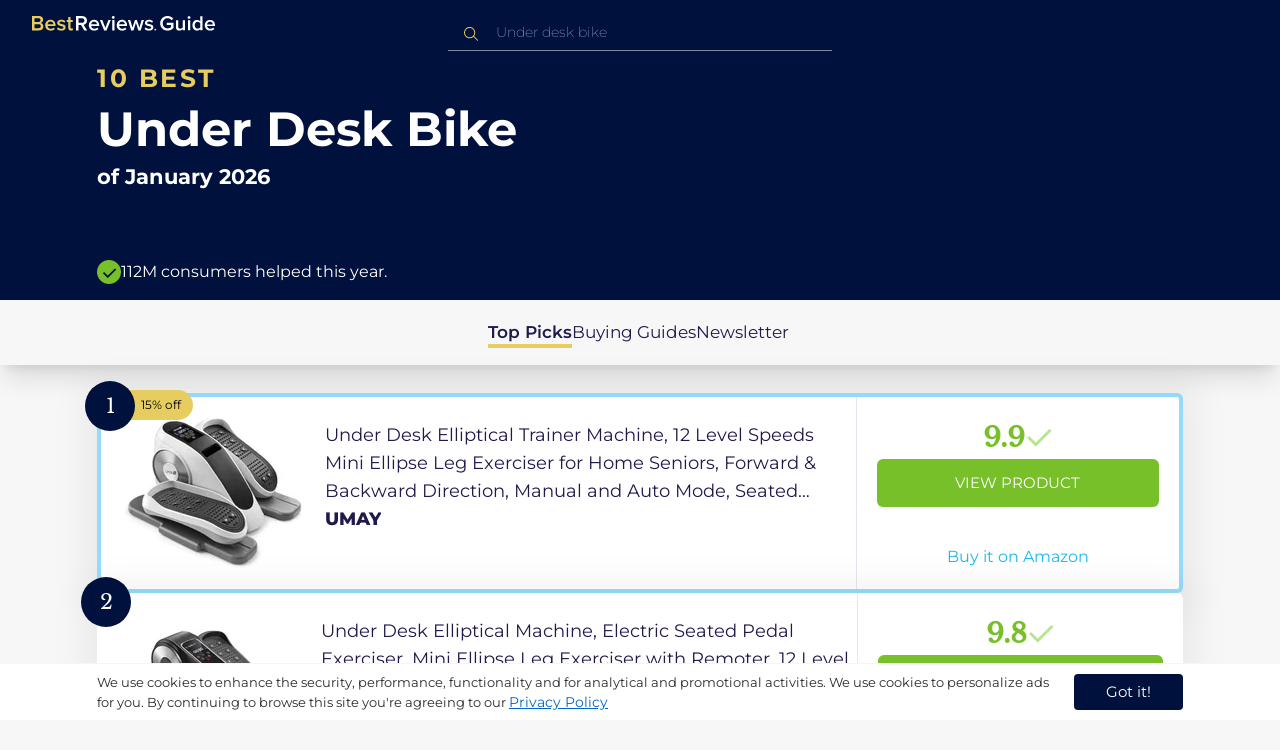

--- FILE ---
content_type: text/html
request_url: https://ca.bestreviews.guide/under-desk-bike
body_size: 24566
content:
<!DOCTYPE html><html lang="en"><head><meta charSet="utf-8"/><meta name="viewport" content="width=device-width,initial-scale=1"/><meta name="robots" content="follow, index"/><meta property="og:site_name" content="Best Reviews Guide"/><title>10 Best Under Desk Bike 2026 in the CA | There&#x27;s One Clear Winner | BestReviews.guide</title><meta name="description" content="BestReviews.Guide analyzes thousands of articles and customer reviews to find the top-rated products at today&#x27;s lowest prices. Best products, best offers."/><meta name="viewport" content="width=device-width,initial-scale=1"/><meta name="robots" content="follow, index"/><meta name="charset" content="utf-8"/><meta property="og:url" content="https://ca.bestreviews.guide/under-desk-bike"/><link rel="canonical" href="https://ca.bestreviews.guide/under-desk-bike"/><link rel="alternate" hrefLang="en-US" href="https://www.bestreviews.guide/under-desk-bike"/><link rel="alternate" hrefLang="en-GB" href="https://uk.bestreviews.guide/under-desk-bike"/><link rel="alternate" hrefLang="en-IN" href="https://in.bestreviews.guide/under-desk-bike"/><link rel="alternate" hrefLang="en-CA" href="https://ca.bestreviews.guide/under-desk-bike"/><link rel="alternate" hrefLang="en-AU" href="https://au.bestreviews.guide/under-desk-bike"/><meta property="og:locale" content="ca"/><meta property="og:site_name" content="Best Reviews Guide"/><meta property="og:image:width" content="1024"/><meta property="og:image:height" content="1024"/><meta property="og:image" content="https://images-proxy.bestreviews.guide/sqxpYK8WQVhoqyysW6c5yxxRmdU=/0x150/https://m.media-amazon.com/images/I/51kJMnHe12L._SL500_.jpg"/><meta property="og:image:alt" content="Best Reviews Guide Image"/><meta property="og:title" content="10 Best Under Desk Bike 2026 in the CA | There&#x27;s One Clear Winner | BestReviews.guide"/><meta property="og:description" content="BestReviews.Guide analyzes thousands of articles and customer reviews to find the top-rated products at today&#x27;s lowest prices. Best products, best offers."/><meta property="og:type" content="website"/><link rel="stylesheet" href="/build/root-BOn8Mf1R.css"/><link rel="preload" as="style" href="/build/tailwind-CLrVLgyR.css"/><link rel="stylesheet" href="/build/tailwind-CLrVLgyR.css"/><link rel="preconnect" href="https://m.media-amazon.com"/><link rel="preconnect" href="https://res.cloudinary.com"/><script id="consent-init">
          window.__analyticsConsent = { allowed: true };
          window.__cookieConsentVariation = 'got-it';
          window.__gaMeasurementId = 'G-ZDVEXR29KG';
          window.__googleAdsKey = 'AW-978239894';
          window.__pageLoadId = '5085610576';
          

          window.dataLayer = window.dataLayer || [];
          function gtag(){window.dataLayer.push(arguments);}
          window.gtag = gtag;

          gtag('consent', 'default', {
            'analytics_storage': 'granted',
            'ad_storage': 'granted',
            'ad_user_data': 'granted',
            'ad_personalization': 'granted'
          });

          window.enableAllAnalytics = function() {
            if (window.__analyticsConsent.allowed) return;
            
            window.__analyticsConsent.allowed = true;
            document.cookie = 'consent=granted; path=/; max-age=31536000; SameSite=Lax';

            gtag('consent', 'update', {
              'analytics_storage': 'granted',
              'ad_storage': 'granted',
              'ad_user_data': 'granted',
              'ad_personalization': 'granted'
            });

            var measurementId = window.__gaMeasurementId;
            if (measurementId) {
              window['ga-disable-' + measurementId] = false;
            }

            if (typeof fbq !== 'undefined') {
              fbq('consent', 'grant');
            }

            if (window.__pendingUserData) {
              var data = window.__pendingUserData;
              if (data.userId) {
                document.cookie = 'user_id=' + data.userId + '; path=/; max-age=31536000; SameSite=Lax';
              }
              if (data.sessionId) {
                document.cookie = 'session_id=' + data.sessionId + '; path=/; SameSite=Lax';
              }
              if (data.pageLoadId) {
                document.cookie = 'page_id=' + data.pageLoadId + '; path=/; SameSite=Lax';
              }
              if (data.pendingCookies) {
                Object.keys(data.pendingCookies).forEach(function(key) {
                  var value = data.pendingCookies[key];
                  if (value) {
                    document.cookie = key + '=' + value + '; path=/; SameSite=Lax';
                  }
                });
              }
            }

            window.dispatchEvent(new CustomEvent('consent-granted'));
          };

          window.disableAllAnalytics = function() {
            window.__analyticsConsent.allowed = false;
            document.cookie = 'consent=denied; path=/; max-age=31536000; SameSite=Lax';

            gtag('consent', 'update', {
              'analytics_storage': 'denied',
              'ad_storage': 'denied',
              'ad_user_data': 'denied',
              'ad_personalization': 'denied'
            });

            var measurementId = window.__gaMeasurementId;
            if (measurementId) {
              window['ga-disable-' + measurementId] = true;
            }

            if (typeof fbq !== 'undefined') {
              fbq('consent', 'revoke');
            }

            window.dispatchEvent(new CustomEvent('consent-denied'));
          };

          window.storeConsentGranted = function() {
            document.cookie = 'consent=granted; path=/; max-age=31536000; SameSite=Lax';
          };
        </script><script id="fcb-pixel" async="">
          setTimeout(function() {
            !(function (f, b, e, v, n, t, s) {
              if (f.fbq) return;
              n = f.fbq = function () {
                n.callMethod ? n.callMethod.apply(n, arguments) : n.queue.push(arguments);
              };
              if (!f._fbq) f._fbq = n;
              n.push = n;
              n.loaded = !0;
              n.version = "2.0";
              n.queue = [];
              t = b.createElement(e);
              t.async = !0;
              t.src = v;
              s = b.getElementsByTagName(e)[0];
              s.parentNode.insertBefore(t, s);
            })(
              window,
              document,
              "script",
              "https://connect.facebook.net/en_US/fbevents.js"
            );
            
            
            fbq("init", "545343492657079");
            fbq("track", "PageView");
            
            window.addEventListener('consent-granted', function() {
              fbq('consent', 'grant');
              fbq('track', 'PageView');
            });
          }, 1000);
        </script></head><body class="overflow-x-hidden bg-[#f7f7f7]"><main class="flex h-screen flex-col"><div class="fixed bottom-0 z-40 flex h-fit w-full justify-center border-t border-t-neutral-100 bg-white shadow-sm mobile:relative"><div class="content-container flex flex-row items-center self-center py-2 text-[15px] leading-7 text-indigo-950 mobile:text-[11px] mobile:leading-5 [&amp;&gt;span&gt;a]:text-sm [&amp;&gt;span&gt;a]:underline mobile:[&amp;&gt;span&gt;a]:text-[13px]"><span id="cookie-consent-description" class="text-[13px] font-normal leading-[20px] text-[#282C2F] [&amp;&gt;a]:text-[#0066CC] [&amp;&gt;a]:underline [&amp;&gt;a]:underline-offset-2 [&amp;&gt;a]:transition-colors hover:[&amp;&gt;a]:text-[#004499]">We use cookies to enhance the security, performance, functionality and for analytical and promotional activities. We use cookies to personalize ads for you. By continuing to browse this site you're agreeing to our <a href="/privacy-policy">Privacy Policy</a></span><div class="ml-5 flex shrink-0 gap-2 tablet:flex-col mobile:ml-0 mobile:mt-2"><button class="rounded-[4px] bg-indigo-1000 px-8 py-1 text-[15px] text-white mobile:px-4 mobile:py-2 mobile:text-[11px]" aria-label="accept cookies">Got it!</button></div></div></div><div class="relative flex h-16 flex-col bg-indigo-1000 text-white" data-testid="app-bar"><div class="flex h-16 w-full items-center px-6 py-2"><a data-testid="icon-home-link" class="z-40 cursor-pointer" aria-label="go home page" href="/"><svg width="183" height="15" viewBox="0 0 183 15" fill="none" xmlns="http://www.w3.org/2000/svg" class="absolute left-8 top-4 shrink-0 cursor-pointer tablet:left-4 [&amp;&gt;.highlight]:hover:fill-[#ADDEFF]"><path class="highlight" d="M7.21897 14.3799H0V0H7.0255C9.66022 0 11.0945 1.63823 11.0945 3.66515C11.0945 5.45327 9.93949 6.68301 8.61079 6.96336C10.1528 7.201 11.3746 8.7309 11.3746 10.4775C11.3734 12.7199 9.9168 14.3799 7.21897 14.3799ZM6.53255 5.9266C7.06925 5.96863 7.59865 5.78764 7.9816 5.4312C8.36455 5.07476 8.56277 4.57851 8.52416 4.07287C8.55492 3.56919 8.35418 3.07737 7.97307 2.72265C7.59196 2.36792 7.06725 2.18451 6.53255 2.21913H2.50684V5.9266H6.53255ZM6.63939 12.1572C7.98913 12.1572 8.80219 11.4028 8.80219 10.1521C8.83053 9.6071 8.61062 9.07662 8.19765 8.69375C7.78468 8.31088 7.21785 8.11196 6.63939 8.1469H2.50684V12.1569H6.63898L6.63939 12.1572ZM18.6336 14.6365C15.5068 14.6365 13.2153 12.4597 13.2153 9.16152C13.2153 6.14366 15.4016 3.70709 18.4628 3.70709C21.5686 3.70709 23.5392 6.07804 23.5392 9.35528V9.91676H15.5711C15.7423 11.47 16.8994 12.7836 18.8481 12.7836C19.9581 12.7789 21.0208 12.36 21.8029 11.6187L22.8313 13.1066C21.7031 14.1208 20.1932 14.6718 18.6336 14.6385V14.6365ZM21.3752 8.29833C21.3108 7.06976 20.4755 5.56083 18.4414 5.56083C16.5352 5.56083 15.6363 7.04801 15.5501 8.29833H21.3752ZM29.3218 14.6365C27.6679 14.6847 26.0652 14.0926 24.8877 12.9983L25.9161 11.3818C26.8406 12.2659 28.0901 12.7825 29.4072 12.8251C30.7557 12.8251 31.4623 12.2644 31.4623 11.4455C31.4623 9.39761 25.2086 10.863 25.2086 6.85386C25.2086 5.14923 26.6661 3.70864 29.2785 3.70864C30.7621 3.67979 32.199 4.19739 33.2832 5.15117L32.341 6.74863C31.5562 5.93999 30.442 5.4851 29.2785 5.49831C28.1012 5.49831 27.3723 6.05785 27.3723 6.79173C27.3723 8.62373 33.626 7.2441 33.626 11.3841C33.6243 13.2379 32.1054 14.6385 29.3214 14.6385L29.3218 14.6365ZM39.0014 14.6365C37.2462 14.6365 36.3465 13.6883 36.3465 11.9417V5.9266H34.6325V3.96531H36.3469V1.12024H38.5951V3.96725H40.6944V5.9266H38.5951V11.3818C38.5951 12.0924 38.9383 12.6314 39.5802 12.6314C39.9512 12.6345 40.3073 12.4942 40.5653 12.2431L41.1015 13.9667C40.5219 14.4398 39.768 14.6797 39.0022 14.6346L39.0014 14.6365Z" fill="#E7CD60"></path><path d="M55.12 14.3787H52.2041L49.05 9.05195H46.543V14.3787H44.0359V0.108081H50.3169C53.1475 0.108081 55.0124 1.92675 55.0124 4.58001C55.0124 7.10324 53.3396 8.49529 51.6036 8.77245L55.1192 14.3771L55.12 14.3787ZM49.9938 6.84781C50.6437 6.88778 51.2807 6.66132 51.7466 6.22466C52.2126 5.788 52.4638 5.18212 52.4378 4.5575C52.4378 3.18797 51.4087 2.31066 49.9938 2.31066H46.5426V6.84704L49.9938 6.84781ZM62.2587 14.6349C59.1285 14.6349 56.8345 12.4746 56.8345 9.20024C56.8345 6.20614 59.0217 3.78811 62.0868 3.78811C65.1956 3.78811 67.1685 6.14131 67.1685 9.39278V9.95022H59.1919C59.3064 11.5931 60.7584 12.8524 62.4726 12.7953C63.5773 12.7922 64.6378 12.3779 65.4309 11.6396L66.46 13.1147C65.3179 14.1254 63.8116 14.6709 62.2587 14.636V14.6349ZM65.0019 8.34622C64.9376 7.12692 64.1022 5.6289 62.0662 5.6289C60.1572 5.6289 59.2566 7.10402 59.1717 8.34622H65.0019ZM74.5449 14.3794H72.1228L67.8984 4.04626H70.3217L73.3444 11.7918L76.3682 4.04626H78.7689L74.5449 14.3794ZM81.3185 2.78231C80.7275 2.80433 80.1819 2.47953 79.9397 1.96158C79.6976 1.44364 79.8074 0.836402 80.2173 0.427157C80.6272 0.0179109 81.2549 -0.111285 81.8035 0.100693C82.3521 0.312671 82.7116 0.823317 82.7119 1.39104C82.7198 1.75307 82.5773 2.10323 82.3159 2.36425C82.0545 2.62527 81.6956 2.77569 81.3185 2.78231ZM82.4333 14.3775H80.1818V4.04548H82.4333V14.3775ZM90.1515 14.6349C87.02 14.6349 84.7261 12.4746 84.7261 9.20024C84.7261 6.20614 86.9133 3.78811 89.9784 3.78811C93.0871 3.78811 95.06 6.14131 95.06 9.39278V9.95022H87.0843C87.1996 11.5931 88.6516 12.852 90.3658 12.7953C91.4705 12.7922 92.531 12.3779 93.3241 11.6396L94.3532 13.1147C93.2095 14.1252 91.7017 14.6697 90.1478 14.6333L90.1515 14.6349ZM92.8947 8.34622C92.8304 7.12692 91.9941 5.6289 89.9578 5.6289C88.0487 5.6289 87.1482 7.10402 87.0633 8.34622H92.8943H92.8947ZM108.696 14.3794H106.337L103.915 6.80977L101.514 14.3822H99.1547L95.9395 4.04897H98.2768L100.464 11.5589L102.931 4.04897H104.923L107.369 11.5589L109.556 4.04897H111.914L108.698 14.3822L108.696 14.3794ZM117.036 14.6368C115.389 14.6885 113.79 14.1022 112.598 13.0099L113.627 11.4059C114.563 12.2888 115.811 12.8009 117.122 12.8399C118.473 12.8399 119.18 12.2832 119.18 11.4704C119.18 9.43703 112.919 10.892 112.919 6.91303C112.919 5.22247 114.378 3.78966 116.993 3.78966C118.471 3.75812 119.906 4.27094 121.002 5.22286L120.059 6.80705C119.263 5.99976 118.151 5.5493 116.993 5.56485C115.814 5.56485 115.085 6.12151 115.085 6.84898C115.085 8.66764 121.346 7.29811 121.346 11.4063C121.346 13.2459 119.823 14.636 117.035 14.636L117.036 14.6368Z" fill="white"></path><path class="highlight" d="M123.304 14.64C122.764 14.6274 122.331 14.1928 122.325 13.6575C122.325 13.122 122.763 12.688 123.304 12.688C123.844 12.688 124.282 13.122 124.282 13.6575C124.277 14.1928 123.844 14.6274 123.304 14.64Z" fill="#E7CD60"></path><path d="M135.618 14.6399C131.504 14.6399 128.198 11.7372 128.198 7.30972C128.198 2.86129 131.504 0.00141843 135.618 0.00141843C137.919 -0.0453017 140.077 1.06487 141.3 2.92497L139.285 4.08989C138.459 2.92749 137.09 2.22343 135.618 2.20428C132.819 2.20428 130.741 4.32248 130.741 7.30972C130.741 10.255 132.817 12.4163 135.618 12.4163C136.862 12.4091 138.058 11.9553 138.967 11.145V8.96196H134.727V6.78007H141.427V12.0552C139.994 13.703 137.862 14.6514 135.618 14.6399ZM153.086 14.3645H150.86V13.0085C149.959 14.0167 148.645 14.6039 147.257 14.6188C145.051 14.6188 143.948 13.4539 143.948 11.3772V4.13144H146.174V10.5509C146.174 12.1402 146.98 12.6478 148.253 12.6478C149.292 12.6133 150.255 12.1199 150.86 11.3128V4.13221H153.085V14.3641L153.086 14.3645ZM157.093 2.88187C156.504 2.90805 155.957 2.58935 155.712 2.07697C155.467 1.56459 155.573 0.961618 155.981 0.554122C156.388 0.146626 157.015 0.0165933 157.563 0.225715C158.111 0.434837 158.47 0.941036 158.471 1.50416C158.48 1.86132 158.34 2.20735 158.082 2.46585C157.823 2.72434 157.467 2.87403 157.093 2.88187H157.093ZM158.195 14.3645H155.97V4.13144H158.195V14.3645ZM170.512 14.3645H168.287V12.9666C167.536 13.992 166.311 14.6075 165 14.6188C162.393 14.6188 160.464 12.6276 160.464 9.23882C160.464 5.93356 162.371 3.8802 165.001 3.8802C166.321 3.87726 167.554 4.50534 168.286 5.55302V0.233625H170.512V14.3641L170.512 14.3645ZM165.658 12.6485C166.715 12.621 167.694 12.1083 168.287 11.2716V7.22507C167.695 6.3881 166.716 5.87529 165.658 5.84813C163.877 5.84813 162.753 7.26661 162.753 9.23804C162.753 11.2289 163.876 12.6485 165.657 12.6485H165.658ZM178.145 14.6188C175.051 14.6188 172.782 12.4785 172.782 9.23804C172.782 6.27178 174.944 3.87943 177.975 3.87943C181.05 3.87943 183 6.20926 183 9.43219V9.98281H175.113C175.219 11.6034 176.655 12.8509 178.356 12.8C179.451 12.7966 180.501 12.3861 181.283 11.6556L182.301 13.1168C181.174 14.1165 179.683 14.6567 178.145 14.6219L178.145 14.6188ZM180.858 8.38998C180.795 7.18235 179.968 5.70019 177.953 5.70019C176.067 5.70019 175.177 7.16138 175.093 8.38998H180.858Z" fill="white"></path></svg></a><div class="mx-auto w-full max-w-96 text-white tablet:max-w-full"><form method="get" action="/" id="search-form"><div class="relative tablet:hidden"><div class="fixed top-0 z-0 hidden w-full bg-white tablet:block tablet:h-screen"></div><button class="ml-1 hidden shrink-0 tablet:block" aria-label="Close search"><svg xmlns="http://www.w3.org/2000/svg" width="24" height="24" viewBox="0 0 24 24" class="h-6 w-6 rotate-180 scale-y-[85%]"><path fill="black" fill-rule="evenodd" d="M12 4l-1.41 1.41L16.17 11H4v2h12.17l-5.58 5.59L12 20l8-8z"></path></svg></button><input data-testid="search-input" class="w-full border-b-[1px] border-b-white/50 bg-inherit py-1.5 pl-12 pr-8 text-sm/6 font-extralight caret-white placeholder:font-extralight placeholder:text-blue-200/70 focus:outline-none tablet:mx-2 tablet:my-auto tablet:border tablet:border-zinc-200 tablet:py-1 tablet:pl-3 tablet:pr-8 tablet:z-10 tablet:text-base tablet:font-extralight tablet:text-black tablet:caret-black tablet:placeholder:text-base tablet:placeholder:text-neutral-400" placeholder="Under desk bike" id="search-input" role="combobox" type="text" aria-expanded="false" aria-autocomplete="list" data-headlessui-state="" value=""/><div class="group absolute inset-y-0 left-0 flex items-center px-2.5 tablet:hidden"><svg width="23" height="23" viewBox="0 0 23 23" fill="none" xmlns="http://www.w3.org/2000/svg"><path fill-rule="evenodd" clip-rule="evenodd" d="M15.6148 7.64964C17.6555 9.69032 17.8028 12.9074 16.0569 15.1179L19.8625 18.9238C20.0458 19.1071 20.0458 19.4043 19.8625 19.5876C19.6792 19.7709 19.3821 19.7709 19.1988 19.5876L15.4158 15.8045C13.2052 17.8124 9.78398 17.7491 7.64964 15.6148C5.45012 13.4153 5.45012 9.84915 7.64964 7.64964C9.84915 5.45012 13.4153 5.45012 15.6148 7.64964ZM8.3134 8.3134C6.48047 10.1463 6.48047 13.1181 8.3134 14.951C10.1463 16.784 13.1181 16.784 14.951 14.951C16.784 13.1181 16.784 10.1463 14.951 8.3134C13.1181 6.48047 10.1463 6.48047 8.3134 8.3134Z" fill="#E7CD60"></path></svg></div><div class="group absolute inset-y-0 right-2 z-10 hidden items-center px-2.5 mobile:flex"><svg width="21" height="21" viewBox="0 0 21 21" fill="none" xmlns="http://www.w3.org/2000/svg" class="h-[18px] w-[18px]"><path fill-rule="evenodd" clip-rule="evenodd" d="M14.4222 2.47445C17.4832 5.53548 17.7042 10.361 15.0853 13.6769L20.7938 19.3857C21.0687 19.6607 21.0687 20.1064 20.7938 20.3814C20.5189 20.6563 20.0731 20.6563 19.7982 20.3814L14.1236 14.7067C10.8077 17.7186 5.67597 17.6237 2.47445 14.4222C-0.824818 11.1229 -0.824818 5.77373 2.47445 2.47445C5.77373 -0.824818 11.1229 -0.824818 14.4222 2.47445ZM3.4701 3.4701C0.720704 6.21949 0.720704 10.6771 3.4701 13.4265C6.21949 16.1759 10.6771 16.1759 13.4265 13.4265C16.1759 10.6771 16.1759 6.21949 13.4265 3.4701C10.6771 0.720704 6.21949 0.720704 3.4701 3.4701Z" fill="#3f3f3f"></path></svg></div><div class="z-10 mt-14 hidden w-full tablet:absolute tablet:block tablet:border-b-[1px] tablet:border-b-neutral-200"></div></div><button class="hidden tablet:ml-auto tablet:flex" aria-label="Open search" data-testid="search-icon-mobile"><svg width="21" height="21" viewBox="0 0 21 21" fill="none" xmlns="http://www.w3.org/2000/svg"><path fill-rule="evenodd" clip-rule="evenodd" d="M14.4222 2.47445C17.4832 5.53548 17.7042 10.361 15.0853 13.6769L20.7938 19.3857C21.0687 19.6607 21.0687 20.1064 20.7938 20.3814C20.5189 20.6563 20.0731 20.6563 19.7982 20.3814L14.1236 14.7067C10.8077 17.7186 5.67597 17.6237 2.47445 14.4222C-0.824818 11.1229 -0.824818 5.77373 2.47445 2.47445C5.77373 -0.824818 11.1229 -0.824818 14.4222 2.47445ZM3.4701 3.4701C0.720704 6.21949 0.720704 10.6771 3.4701 13.4265C6.21949 16.1759 10.6771 16.1759 13.4265 13.4265C16.1759 10.6771 16.1759 6.21949 13.4265 3.4701C10.6771 0.720704 6.21949 0.720704 3.4701 3.4701Z" fill="white"></path></svg></button></form></div></div></div><div class="w-full"><div class="-mt-1 bg-indigo-1000 text-white" data-testid="products-page-header"><div class="flex h-60 flex-col xl-desktop:mx-52 mobile:h-52"><div class="content-container flex h-full flex-col self-center pb-4"><h1 class="flex flex-col" data-testid="products-page-title"><span class="text-[25px] font-bold uppercase tracking-widest text-yellow-250 mobile:text-[20px]">10 best</span><span class="text-5xl font-bold capitalize desktop:mt-2 mobile:text-2xl">Under Desk Bike</span><span class="mt-2 text-[21px] font-bold mobile:text-lg">of <!-- -->January 2026</span></h1><div class="mt-auto flex items-center gap-2" data-testid="products-page-subtitle"><svg class="h-6 w-6 mobile:h-5 mobile:w-5" width="28" height="28" viewBox="0 0 28 28" fill="none" xmlns="http://www.w3.org/2000/svg"><path fill-rule="evenodd" clip-rule="evenodd" d="M14 0C21.732 0 28 6.26801 28 14C28 21.732 21.732 28 14 28C6.26801 28 0 21.732 0 14C0 6.26801 6.26801 0 14 0ZM21.0711 9.75736L12.5851 18.2419L8.34315 14L6.92893 15.4142L12.5858 21.0711L14 19.6569L22.4853 11.1716L21.0711 9.75736Z" fill="#78C02A"></path></svg><p class="text-[16px] font-normal mobile:text-sm">112M consumers helped this year.</p></div></div></div></div><nav class="absolute z-10 hidden h-full w-60 xl-desktop:block desktop-only:relative desktop-only:flex desktop-only:h-min desktop-only:w-full desktop-only:justify-center desktop-only:py-5 desktop-only:shadow-xl"><ul class="flex flex-col gap-5 desktop-only:content-container xl-desktop:ml-7 xl-desktop:mt-12 xl-desktop:h-full desktop-only:flex desktop-only:flex-row desktop-only:justify-center"><li><a href="#products" class="-ml-1 font-semibold xl-desktop:border-l-[6px] xl-desktop:border-l-yellow-250 desktop-only:border-b-4 desktop-only:border-b-yellow-250 desktop-only:pb-0.5 text-[17px] text-indigo-950 xl-desktop:pl-4">Top Picks</a></li><li><a href="#buyingGuide" class="text-[17px] text-indigo-950 xl-desktop:pl-4">Buying Guides</a></li><li><a href="#newsletter" class="text-[17px] text-indigo-950 xl-desktop:pl-4">Newsletter</a></li></ul></nav><div class="relative flex flex-col gap-7 py-7 mobile:gap-5"><div class="flex w-full justify-center self-center xl-desktop:mx-52"><div class="content-container flex flex-col gap-7 self-center xl-desktop:mx-52 mobile:gap-5" id="products" data-testid="category-products-list"><script type="application/ld+json">{"@context":"https://schema.org/","@type":"Product","name":"Under Desk Elliptical Trainer Machine, 12 Level Speeds Mini Ellipse Leg Exerciser for Home Seniors, Forward & Backward Direction, Manual and Auto Mode, Seated Elliptical with Remoter (White)","image":["https://images-proxy.bestreviews.guide/QHwcDsOoWpvpeOtxCZjN6Qcm8RU=/0x150/https://m.media-amazon.com/images/I/4166T-tOmfL._SL500_.jpg"],"description":"Under Desk Elliptical Trainer Machine, 12 Level Speeds Mini Ellipse Leg Exerciser for Home Seniors, Forward & Backward Direction, Manual and Auto Mode, Seated Elliptical with Remoter (White)","brand":{"@type":"Brand","name":"UMAY"},"offers":{"@type":"Offer","url":"https://CA.bestreviews.guide/redirect?url=aHR0cHM6Ly93d3cuYW1hem9uLmNhL2RwL0IwQ1BQVFIxRFQ_dGFnPWJlc2RlYXRvZDAzOC0yMCZsaW5rQ29kZT1vc2kmdGg9MSZwc2M9MQ&clickId=869584357&source=amazon&productId=B0CPPTR1DT&slug=under-desk-bike&product_data=eyJwcmljZSI6MTI3LjQ5LCJicm93c2VOb2RlSWQiOiIyNDM4OTc4MDExIiwicG9zaXRpb24iOjEsImRpc2NvdW50IjoxNSwic2FsZXNSYW5rIjoxfQ","priceCurrency":"CAD","price":127.49,"priceValidUntil":"2026-02-01","itemCondition":"https://schema.org/NewCondition","availability":"https://schema.org/InStock","seller":{"@type":"Organization","name":"UMAY"}}}</script><a class="relative min-h-50 w-full rounded-md bg-white shadow-[0px_3px_35px_15px_rgba(0,0,0,0.05)] transition-shadow duration-500 ease-in-out hover:shadow-[0px_3px_19px_6px_rgba(209,209,209,1)] mobile:px-6 mobile:hover:shadow-[0px_3px_35px_15px_rgba(0,0,0,0.05)] mobile:min-h-84 mobile:pb-2 desktop:border-4 desktop:border-sky-300/80" href="/redirect?url=aHR0cHM6Ly93d3cuYW1hem9uLmNhL2RwL0IwQ1BQVFIxRFQ_dGFnPWJlc2RlYXRvZDAzOC0yMCZsaW5rQ29kZT1vc2kmdGg9MSZwc2M9MQ&amp;clickId=869584357&amp;source=amazon&amp;productId=B0CPPTR1DT&amp;slug=under-desk-bike&amp;product_data=eyJwcmljZSI6MTI3LjQ5LCJicm93c2VOb2RlSWQiOiIyNDM4OTc4MDExIiwicG9zaXRpb24iOjEsImRpc2NvdW50IjoxNSwic2FsZXNSYW5rIjoxfQ" aria-label="View Product" target="_blank" rel="noreferrer" data-testid="category-product-card-1"><div class="placement-badge absolute -left-4 -top-4 z-10 mobile:left-5 mobile:top-5" data-testid="placement-badge-1"><div class="absolute left-10 top-[9px] flex h-[30px] min-w-max items-center rounded-r-2xl pl-4 pr-3 mobile:left-7 mobile:top-[7px] mobile:h-[25px] mobile:!pr-2 bg-yellow-250"><p class="text-xs text-black">15% off</p></div><div class="relative flex h-[50px] w-[50px] items-center justify-center rounded-full bg-indigo-1000 mobile:h-[40px] mobile:w-[40px]"><p class="font-serif text-[21px] font-normal text-white">1</p></div></div><div class="flex h-full w-full flex-row mobile:flex-col mobile:justify-between"><div class="flex w-56 shrink-0 items-center justify-center mobile:hidden"><img src="https://images-proxy.bestreviews.guide/QHwcDsOoWpvpeOtxCZjN6Qcm8RU=/0x150/https://m.media-amazon.com/images/I/4166T-tOmfL._SL500_.jpg" alt="Under Desk Elliptical Trainer Machine, 12 Level Speeds Mini Ellipse Leg Exerciser for Home Seniors, Forward &amp; Backward Direction, Manual and Auto Mode, Seated Elliptical with Remoter (White)" class="h-48 w-48 object-scale-down" loading="eager"/></div><div class="relative flex flex-col gap-2 py-6 pr-2 mobile:mb-3 mobile:flex-col-reverse mobile:py-0" data-testid="category-card-content-1"><div class="product-name group line-clamp-3 text-lg leading-7 text-indigo-950 transition-colors duration-700 ease-in-out hover:text-sky-600 tablet:line-clamp-2 mobile:hover:text-black">Under Desk Elliptical Trainer Machine, 12 Level Speeds Mini Ellipse Leg Exerciser for Home Seniors, Forward &amp; Backward Direction, Manual and Auto Mode, Seated Elliptical with Remoter (White)<div class="invisible absolute bottom-full z-50 w-max max-w-[500px] rounded-md border border-neutral-600 bg-[#edf6fd] p-2 text-sm text-black opacity-0 transition-opacity delay-300 duration-700 ease-in-out group-hover:visible group-hover:opacity-100 mobile:hidden"><div class="absolute left-1/2 top-full -z-50 h-5 w-5 border-b border-r border-b-neutral-600 border-r-neutral-600 bg-[#edf6fd] -translate-x-1/2 -translate-y-[9px] rotate-45"></div><p class="m-1 text-[16px] leading-[22px] text-[#07133d]">Under Desk Elliptical Trainer Machine, 12 Level Speeds Mini Ellipse Leg Exerciser for Home Seniors, Forward &amp; Backward Direction, Manual and Auto Mode, Seated Elliptical with Remoter (White)</p></div></div><div class="flex flex-row items-center gap-3 mobile:justify-between"><p class="product-brand line-clamp-1 text-lg font-extrabold text-indigo-950 transition-colors duration-700 ease-in-out hover:text-sky-600 mobile:hover:text-black">UMAY</p></div><div class="w-fit cursor-pointer mobile:mt-3 mobile:flex mobile:w-full mobile:flex-row mobile:items-end mobile:justify-between"><div class="hidden w-40 shrink-0 items-center justify-center mobile:ml-auto mobile:flex"><img src="https://images-proxy.bestreviews.guide/QHwcDsOoWpvpeOtxCZjN6Qcm8RU=/0x150/https://m.media-amazon.com/images/I/4166T-tOmfL._SL500_.jpg" alt="Under Desk Elliptical Trainer Machine, 12 Level Speeds Mini Ellipse Leg Exerciser for Home Seniors, Forward &amp; Backward Direction, Manual and Auto Mode, Seated Elliptical with Remoter (White)" class="product-image h-48 w-48 object-scale-down mobile:h-32 mobile:w-32" loading="eager"/></div></div></div><div class="ml-auto flex min-w-[30%] flex-col items-center border-l border-l-slate-200 px-5 align-middle xs-mobile:gap-1 tablet:min-w-[25%] tablet:px-2 mobile:ml-0 mobile:flex-row mobile:justify-between mobile:border-none mobile:px-0 gap-3 py-5 mobile:py-3"><div class="flex gap-1 mobile:mt-2 mobile:self-start" data-testid="product-score-1"><p class="font-serif text-2.5xl font-bold text-primary">9.9</p><p class="mt-2.5 hidden text-[15px] font-semibold text-black mobile:block">Score</p><svg width="28" height="29" viewBox="0 0 28 29" fill="none" xmlns="http://www.w3.org/2000/svg" class="mt-1.5 shrink-0 mobile:hidden"><path fill-rule="evenodd" clip-rule="evenodd" d="M26.4623 7.87875L12.7599 21.5801L12.7934 21.6145L10.7986 23.6093L2.1543 14.965L4.14914 12.9701L10.7651 19.5853L24.4675 5.88391L26.4623 7.87875Z" fill="#B7E58D"></path></svg></div><div class="flex h-full w-full flex-col items-center mobile:pl-6 xs-mobile:pl-0 mobile:gap-3"><div class="flex h-12 w-full items-center justify-center rounded-md bg-primary text-[15px] uppercase text-white transition-colors duration-700 ease-in-out hover:bg-[#92e879] tablet:h-10 tablet:w-fit tablet:px-2 tablet:text-[13px] mobile:w-full mobile:bg-yellow-250 mobile:px-0 mobile:text-[15px] mobile:text-black mobile:hover:bg-yellow-250 xs-mobile:text-[14px]" data-testid="product-cta-1">View Product</div><div class="text-sky-450 mobile:text-xs mobile:underline mobile:decoration-black mt-auto" data-testid="product-cta-link-1">Buy it on Amazon</div></div></div></div></a><script type="application/ld+json">{"@context":"https://schema.org/","@type":"Product","name":"Under Desk Elliptical Machine, Electric Seated Pedal Exerciser, Mini Ellipse Leg Exerciser with Remoter, 12 Level Speeds, Forward & Reverse Direction, Manual & Auto Mode for Home Office","image":["https://images-proxy.bestreviews.guide/I15SP5kohWqEuDi-yX414V5AbC4=/0x150/https://m.media-amazon.com/images/I/41Rgg55jPPL._SL500_.jpg"],"description":"Under Desk Elliptical Machine, Electric Seated Pedal Exerciser, Mini Ellipse Leg Exerciser with Remoter, 12 Level Speeds, Forward & Reverse Direction, Manual & Auto Mode for Home Office","brand":{"@type":"Brand","name":"CURSOR FITNESS"},"offers":{"@type":"Offer","url":"https://CA.bestreviews.guide/redirect?url=aHR0cHM6Ly93d3cuYW1hem9uLmNhL2RwL0IwQ05UQzJTRFE_dGFnPWJlc2RlYXRvZDAzOC0yMCZsaW5rQ29kZT1vZ2kmdGg9MSZwc2M9MQ&clickId=490826239&source=amazon&productId=B0CNTC2SDQ&slug=under-desk-bike&product_data=eyJwcmljZSI6MTM5Ljk5LCJicm93c2VOb2RlSWQiOiIyNDM4OTc4MDExIiwicG9zaXRpb24iOjIsInNhbGVzUmFuayI6M30","priceCurrency":"CAD","price":139.99,"priceValidUntil":"2026-02-01","itemCondition":"https://schema.org/NewCondition","availability":"https://schema.org/InStock","seller":{"@type":"Organization","name":"CURSOR FITNESS"}}}</script><a class="relative min-h-50 w-full rounded-md bg-white shadow-[0px_3px_35px_15px_rgba(0,0,0,0.05)] transition-shadow duration-500 ease-in-out hover:shadow-[0px_3px_19px_6px_rgba(209,209,209,1)] mobile:px-6 mobile:hover:shadow-[0px_3px_35px_15px_rgba(0,0,0,0.05)] mobile:min-h-84 mobile:pb-2" href="/redirect?url=aHR0cHM6Ly93d3cuYW1hem9uLmNhL2RwL0IwQ05UQzJTRFE_dGFnPWJlc2RlYXRvZDAzOC0yMCZsaW5rQ29kZT1vZ2kmdGg9MSZwc2M9MQ&amp;clickId=490826239&amp;source=amazon&amp;productId=B0CNTC2SDQ&amp;slug=under-desk-bike&amp;product_data=eyJwcmljZSI6MTM5Ljk5LCJicm93c2VOb2RlSWQiOiIyNDM4OTc4MDExIiwicG9zaXRpb24iOjIsInNhbGVzUmFuayI6M30" aria-label="View Product" target="_blank" rel="noreferrer" data-testid="category-product-card-2"><div class="placement-badge absolute -left-4 -top-4 z-10 mobile:left-5 mobile:top-5" data-testid="placement-badge-2"><div class="absolute left-10 top-[9px] flex h-[30px] min-w-max items-center rounded-r-2xl pl-4 pr-3 mobile:left-7 mobile:top-[7px] mobile:h-[25px] mobile:!pr-2 bg-yellow-250 hidden"><p class="text-xs text-black">null% off</p></div><div class="relative flex h-[50px] w-[50px] items-center justify-center rounded-full bg-indigo-1000 mobile:h-[40px] mobile:w-[40px]"><p class="font-serif text-[21px] font-normal text-white">2</p></div></div><div class="flex h-full w-full flex-row mobile:flex-col mobile:justify-between"><div class="flex w-56 shrink-0 items-center justify-center mobile:hidden"><img src="https://images-proxy.bestreviews.guide/I15SP5kohWqEuDi-yX414V5AbC4=/0x150/https://m.media-amazon.com/images/I/41Rgg55jPPL._SL500_.jpg" alt="Under Desk Elliptical Machine, Electric Seated Pedal Exerciser, Mini Ellipse Leg Exerciser with Remoter, 12 Level Speeds, Forward &amp; Reverse Direction, Manual &amp; Auto Mode for Home Office" class="h-48 w-48 object-scale-down" loading="eager"/></div><div class="relative flex flex-col gap-2 py-6 pr-2 mobile:mb-3 mobile:flex-col-reverse mobile:py-0" data-testid="category-card-content-2"><div class="product-name group line-clamp-3 text-lg leading-7 text-indigo-950 transition-colors duration-700 ease-in-out hover:text-sky-600 tablet:line-clamp-2 mobile:hover:text-black">Under Desk Elliptical Machine, Electric Seated Pedal Exerciser, Mini Ellipse Leg Exerciser with Remoter, 12 Level Speeds, Forward &amp; Reverse Direction, Manual &amp; Auto Mode for Home Office<div class="invisible absolute bottom-full z-50 w-max max-w-[500px] rounded-md border border-neutral-600 bg-[#edf6fd] p-2 text-sm text-black opacity-0 transition-opacity delay-300 duration-700 ease-in-out group-hover:visible group-hover:opacity-100 mobile:hidden"><div class="absolute left-1/2 top-full -z-50 h-5 w-5 border-b border-r border-b-neutral-600 border-r-neutral-600 bg-[#edf6fd] -translate-x-1/2 -translate-y-[9px] rotate-45"></div><p class="m-1 text-[16px] leading-[22px] text-[#07133d]">Under Desk Elliptical Machine, Electric Seated Pedal Exerciser, Mini Ellipse Leg Exerciser with Remoter, 12 Level Speeds, Forward &amp; Reverse Direction, Manual &amp; Auto Mode for Home Office</p></div></div><div class="flex flex-row items-center gap-3 mobile:justify-between"><p class="product-brand line-clamp-1 text-lg font-extrabold text-indigo-950 transition-colors duration-700 ease-in-out hover:text-sky-600 mobile:hover:text-black">CURSOR FITNESS</p></div><div class="w-fit cursor-pointer mobile:mt-3 mobile:flex mobile:w-full mobile:flex-row mobile:items-end mobile:justify-between"><div class="hidden w-40 shrink-0 items-center justify-center mobile:ml-auto mobile:flex"><img src="https://images-proxy.bestreviews.guide/I15SP5kohWqEuDi-yX414V5AbC4=/0x150/https://m.media-amazon.com/images/I/41Rgg55jPPL._SL500_.jpg" alt="Under Desk Elliptical Machine, Electric Seated Pedal Exerciser, Mini Ellipse Leg Exerciser with Remoter, 12 Level Speeds, Forward &amp; Reverse Direction, Manual &amp; Auto Mode for Home Office" class="product-image h-48 w-48 object-scale-down mobile:h-32 mobile:w-32" loading="eager"/></div></div></div><div class="ml-auto flex min-w-[30%] flex-col items-center border-l border-l-slate-200 px-5 align-middle xs-mobile:gap-1 tablet:min-w-[25%] tablet:px-2 mobile:ml-0 mobile:flex-row mobile:justify-between mobile:border-none mobile:px-0 gap-3 py-5 mobile:py-3"><div class="flex gap-1 mobile:mt-2 mobile:self-start" data-testid="product-score-2"><p class="font-serif text-2.5xl font-bold text-primary">9.8</p><p class="mt-2.5 hidden text-[15px] font-semibold text-black mobile:block">Score</p><svg width="28" height="29" viewBox="0 0 28 29" fill="none" xmlns="http://www.w3.org/2000/svg" class="mt-1.5 shrink-0 mobile:hidden"><path fill-rule="evenodd" clip-rule="evenodd" d="M26.4623 7.87875L12.7599 21.5801L12.7934 21.6145L10.7986 23.6093L2.1543 14.965L4.14914 12.9701L10.7651 19.5853L24.4675 5.88391L26.4623 7.87875Z" fill="#B7E58D"></path></svg></div><div class="flex h-full w-full flex-col items-center mobile:pl-6 xs-mobile:pl-0 mobile:gap-3"><div class="flex h-12 w-full items-center justify-center rounded-md bg-primary text-[15px] uppercase text-white transition-colors duration-700 ease-in-out hover:bg-[#92e879] tablet:h-10 tablet:w-fit tablet:px-2 tablet:text-[13px] mobile:w-full mobile:bg-yellow-250 mobile:px-0 mobile:text-[15px] mobile:text-black mobile:hover:bg-yellow-250 xs-mobile:text-[14px]" data-testid="product-cta-2">View Product</div><div class="text-sky-450 mobile:text-xs mobile:underline mobile:decoration-black mt-auto" data-testid="product-cta-link-2">Buy it on Amazon</div></div></div></div></a><script type="application/ld+json">{"@context":"https://schema.org/","@type":"Product","name":"Under Desk Bike Pedal Exerciser, Quiet Magnetic Mini Exercise Bike with MERACH App for Arm, Leg Recovery, Physical Therapy, Smooth Foot Desk Cycle with 2 Resistance Bands & Non-Slip Mat","image":["https://images-proxy.bestreviews.guide/RmxYnrowgd7t_xIZLMqOQjaTBzs=/0x150/https://m.media-amazon.com/images/I/41C1QIzFFGL._SL500_.jpg"],"description":"Under Desk Bike Pedal Exerciser, Quiet Magnetic Mini Exercise Bike with MERACH App for Arm, Leg Recovery, Physical Therapy, Smooth Foot Desk Cycle with 2 Resistance Bands & Non-Slip Mat","brand":{"@type":"Brand","name":"MERACH"},"offers":{"@type":"Offer","url":"https://CA.bestreviews.guide/redirect?url=aHR0cHM6Ly93d3cuYW1hem9uLmNhL2RwL0IwQlRMTTlQNzM_dGFnPWJlc2RlYXRvZDAzOC0yMCZsaW5rQ29kZT1vc2kmdGg9MSZwc2M9MQ&clickId=277903305&source=amazon&productId=B0BTLM9P73&slug=under-desk-bike&product_data=eyJwcmljZSI6MTg5Ljk5LCJicm93c2VOb2RlSWQiOiI2MzcwOTQyMDExIiwicG9zaXRpb24iOjMsInNhbGVzUmFuayI6NH0","priceCurrency":"CAD","price":189.99,"priceValidUntil":"2026-02-01","itemCondition":"https://schema.org/NewCondition","availability":"https://schema.org/InStock","seller":{"@type":"Organization","name":"MERACH"}}}</script><a class="relative min-h-50 w-full rounded-md bg-white shadow-[0px_3px_35px_15px_rgba(0,0,0,0.05)] transition-shadow duration-500 ease-in-out hover:shadow-[0px_3px_19px_6px_rgba(209,209,209,1)] mobile:px-6 mobile:hover:shadow-[0px_3px_35px_15px_rgba(0,0,0,0.05)] mobile:min-h-84 mobile:pb-2" href="/redirect?url=aHR0cHM6Ly93d3cuYW1hem9uLmNhL2RwL0IwQlRMTTlQNzM_dGFnPWJlc2RlYXRvZDAzOC0yMCZsaW5rQ29kZT1vc2kmdGg9MSZwc2M9MQ&amp;clickId=277903305&amp;source=amazon&amp;productId=B0BTLM9P73&amp;slug=under-desk-bike&amp;product_data=eyJwcmljZSI6MTg5Ljk5LCJicm93c2VOb2RlSWQiOiI2MzcwOTQyMDExIiwicG9zaXRpb24iOjMsInNhbGVzUmFuayI6NH0" aria-label="View Product" target="_blank" rel="noreferrer" data-testid="category-product-card-3"><div class="placement-badge absolute -left-4 -top-4 z-10 mobile:left-5 mobile:top-5" data-testid="placement-badge-3"><div class="absolute left-10 top-[9px] flex h-[30px] min-w-max items-center rounded-r-2xl pl-4 pr-3 mobile:left-7 mobile:top-[7px] mobile:h-[25px] mobile:!pr-2 bg-yellow-250 hidden"><p class="text-xs text-black">null% off</p></div><div class="relative flex h-[50px] w-[50px] items-center justify-center rounded-full bg-indigo-1000 mobile:h-[40px] mobile:w-[40px]"><p class="font-serif text-[21px] font-normal text-white">3</p></div></div><div class="flex h-full w-full flex-row mobile:flex-col mobile:justify-between"><div class="flex w-56 shrink-0 items-center justify-center mobile:hidden"><img src="https://images-proxy.bestreviews.guide/RmxYnrowgd7t_xIZLMqOQjaTBzs=/0x150/https://m.media-amazon.com/images/I/41C1QIzFFGL._SL500_.jpg" alt="Under Desk Bike Pedal Exerciser, Quiet Magnetic Mini Exercise Bike with MERACH App for Arm, Leg Recovery, Physical Therapy, Smooth Foot Desk Cycle with 2 Resistance Bands &amp; Non-Slip Mat" class="h-48 w-48 object-scale-down" loading="eager"/></div><div class="relative flex flex-col gap-2 py-6 pr-2 mobile:mb-3 mobile:flex-col-reverse mobile:py-0" data-testid="category-card-content-3"><div class="product-name group line-clamp-3 text-lg leading-7 text-indigo-950 transition-colors duration-700 ease-in-out hover:text-sky-600 tablet:line-clamp-2 mobile:hover:text-black">Under Desk Bike Pedal Exerciser, Quiet Magnetic Mini Exercise Bike with MERACH App for Arm, Leg Recovery, Physical Therapy, Smooth Foot Desk Cycle with 2 Resistance Bands &amp; Non-Slip Mat<div class="invisible absolute bottom-full z-50 w-max max-w-[500px] rounded-md border border-neutral-600 bg-[#edf6fd] p-2 text-sm text-black opacity-0 transition-opacity delay-300 duration-700 ease-in-out group-hover:visible group-hover:opacity-100 mobile:hidden"><div class="absolute left-1/2 top-full -z-50 h-5 w-5 border-b border-r border-b-neutral-600 border-r-neutral-600 bg-[#edf6fd] -translate-x-1/2 -translate-y-[9px] rotate-45"></div><p class="m-1 text-[16px] leading-[22px] text-[#07133d]">Under Desk Bike Pedal Exerciser, Quiet Magnetic Mini Exercise Bike with MERACH App for Arm, Leg Recovery, Physical Therapy, Smooth Foot Desk Cycle with 2 Resistance Bands &amp; Non-Slip Mat</p></div></div><div class="flex flex-row items-center gap-3 mobile:justify-between"><p class="product-brand line-clamp-1 text-lg font-extrabold text-indigo-950 transition-colors duration-700 ease-in-out hover:text-sky-600 mobile:hover:text-black">MERACH</p></div><div class="w-fit cursor-pointer mobile:mt-3 mobile:flex mobile:w-full mobile:flex-row mobile:items-end mobile:justify-between"><div class="hidden w-40 shrink-0 items-center justify-center mobile:ml-auto mobile:flex"><img src="https://images-proxy.bestreviews.guide/RmxYnrowgd7t_xIZLMqOQjaTBzs=/0x150/https://m.media-amazon.com/images/I/41C1QIzFFGL._SL500_.jpg" alt="Under Desk Bike Pedal Exerciser, Quiet Magnetic Mini Exercise Bike with MERACH App for Arm, Leg Recovery, Physical Therapy, Smooth Foot Desk Cycle with 2 Resistance Bands &amp; Non-Slip Mat" class="product-image h-48 w-48 object-scale-down mobile:h-32 mobile:w-32" loading="eager"/></div></div></div><div class="ml-auto flex min-w-[30%] flex-col items-center border-l border-l-slate-200 px-5 align-middle xs-mobile:gap-1 tablet:min-w-[25%] tablet:px-2 mobile:ml-0 mobile:flex-row mobile:justify-between mobile:border-none mobile:px-0 gap-3 py-5 mobile:py-3"><div class="flex gap-1 mobile:mt-2 mobile:self-start" data-testid="product-score-3"><p class="font-serif text-2.5xl font-bold text-primary">9.6</p><p class="mt-2.5 hidden text-[15px] font-semibold text-black mobile:block">Score</p><svg width="28" height="29" viewBox="0 0 28 29" fill="none" xmlns="http://www.w3.org/2000/svg" class="mt-1.5 shrink-0 mobile:hidden"><path fill-rule="evenodd" clip-rule="evenodd" d="M26.4623 7.87875L12.7599 21.5801L12.7934 21.6145L10.7986 23.6093L2.1543 14.965L4.14914 12.9701L10.7651 19.5853L24.4675 5.88391L26.4623 7.87875Z" fill="#B7E58D"></path></svg></div><div class="flex h-full w-full flex-col items-center mobile:pl-6 xs-mobile:pl-0 mobile:gap-3"><div class="flex h-12 w-full items-center justify-center rounded-md bg-primary text-[15px] uppercase text-white transition-colors duration-700 ease-in-out hover:bg-[#92e879] tablet:h-10 tablet:w-fit tablet:px-2 tablet:text-[13px] mobile:w-full mobile:bg-yellow-250 mobile:px-0 mobile:text-[15px] mobile:text-black mobile:hover:bg-yellow-250 xs-mobile:text-[14px]" data-testid="product-cta-3">View Product</div><div class="text-sky-450 mobile:text-xs mobile:underline mobile:decoration-black mt-auto" data-testid="product-cta-link-3">Buy it on Amazon</div></div></div></div></a><script type="application/ld+json">{"@context":"https://schema.org/","@type":"Product","name":"LifePro Under Desk Elliptical Exercise Machine - Compact Under Desk Pedal Exerciser- Ellipse Leg Exerciser -Mini Stepper for Recovery & Cardiovascular Fitness -Under Desk Bike with LCD Monitor","image":["https://images-proxy.bestreviews.guide/YX-31fE5p7uy-dTrhzjOWpPFZmU=/0x150/https://m.media-amazon.com/images/I/51gfSBFqUyL._SL500_.jpg"],"description":"LifePro Under Desk Elliptical Exercise Machine - Compact Under Desk Pedal Exerciser- Ellipse Leg Exerciser -Mini Stepper for Recovery & Cardiovascular Fitness -Under Desk Bike with LCD Monitor","brand":{"@type":"Brand","name":"LifePro"},"offers":{"@type":"Offer","url":"https://CA.bestreviews.guide/redirect?url=aHR0cHM6Ly93d3cuYW1hem9uLmNhL2RwL0IwOEhQUEJQTFQ_dGFnPWJlc2RlYXRvZDAzOC0yMCZsaW5rQ29kZT1vc2kmdGg9MSZwc2M9MQ&clickId=234251499&source=amazon&productId=B08HPPBPLT&slug=under-desk-bike&product_data=eyJwcmljZSI6MTY3Ljk5LCJicm93c2VOb2RlSWQiOiI2MzcwOTQyMDExIiwicG9zaXRpb24iOjQsImRpc2NvdW50IjozMCwic2FsZXNSYW5rIjo5fQ","priceCurrency":"CAD","price":167.99,"priceValidUntil":"2026-02-01","itemCondition":"https://schema.org/NewCondition","availability":"https://schema.org/InStock","seller":{"@type":"Organization","name":"LifePro"}}}</script><a class="relative min-h-50 w-full rounded-md bg-white shadow-[0px_3px_35px_15px_rgba(0,0,0,0.05)] transition-shadow duration-500 ease-in-out hover:shadow-[0px_3px_19px_6px_rgba(209,209,209,1)] mobile:px-6 mobile:hover:shadow-[0px_3px_35px_15px_rgba(0,0,0,0.05)] mobile:min-h-84 mobile:pb-2" href="/redirect?url=aHR0cHM6Ly93d3cuYW1hem9uLmNhL2RwL0IwOEhQUEJQTFQ_dGFnPWJlc2RlYXRvZDAzOC0yMCZsaW5rQ29kZT1vc2kmdGg9MSZwc2M9MQ&amp;clickId=234251499&amp;source=amazon&amp;productId=B08HPPBPLT&amp;slug=under-desk-bike&amp;product_data=eyJwcmljZSI6MTY3Ljk5LCJicm93c2VOb2RlSWQiOiI2MzcwOTQyMDExIiwicG9zaXRpb24iOjQsImRpc2NvdW50IjozMCwic2FsZXNSYW5rIjo5fQ" aria-label="View Product" target="_blank" rel="noreferrer" data-testid="category-product-card-4"><div class="placement-badge absolute -left-4 -top-4 z-10 mobile:left-5 mobile:top-5" data-testid="placement-badge-4"><div class="absolute left-10 top-[9px] flex h-[30px] min-w-max items-center rounded-r-2xl pl-4 pr-3 mobile:left-7 mobile:top-[7px] mobile:h-[25px] mobile:!pr-2 bg-yellow-250"><p class="text-xs text-black">30% off</p></div><div class="relative flex h-[50px] w-[50px] items-center justify-center rounded-full bg-indigo-1000 mobile:h-[40px] mobile:w-[40px]"><p class="font-serif text-[21px] font-normal text-white">4</p></div></div><div class="flex h-full w-full flex-row mobile:flex-col mobile:justify-between"><div class="flex w-56 shrink-0 items-center justify-center mobile:hidden"><img src="https://images-proxy.bestreviews.guide/YX-31fE5p7uy-dTrhzjOWpPFZmU=/0x150/https://m.media-amazon.com/images/I/51gfSBFqUyL._SL500_.jpg" alt="LifePro Under Desk Elliptical Exercise Machine - Compact Under Desk Pedal Exerciser- Ellipse Leg Exerciser -Mini Stepper for Recovery &amp; Cardiovascular Fitness -Under Desk Bike with LCD Monitor" class="h-48 w-48 object-scale-down" loading="lazy"/></div><div class="relative flex flex-col gap-2 py-6 pr-2 mobile:mb-3 mobile:flex-col-reverse mobile:py-0" data-testid="category-card-content-4"><div class="product-name group line-clamp-3 text-lg leading-7 text-indigo-950 transition-colors duration-700 ease-in-out hover:text-sky-600 tablet:line-clamp-2 mobile:hover:text-black">LifePro Under Desk Elliptical Exercise Machine - Compact Under Desk Pedal Exerciser- Ellipse Leg Exerciser -Mini Stepper for Recovery &amp; Cardiovascular Fitness -Under Desk Bike with LCD Monitor<div class="invisible absolute bottom-full z-50 w-max max-w-[500px] rounded-md border border-neutral-600 bg-[#edf6fd] p-2 text-sm text-black opacity-0 transition-opacity delay-300 duration-700 ease-in-out group-hover:visible group-hover:opacity-100 mobile:hidden"><div class="absolute left-1/2 top-full -z-50 h-5 w-5 border-b border-r border-b-neutral-600 border-r-neutral-600 bg-[#edf6fd] -translate-x-1/2 -translate-y-[9px] rotate-45"></div><p class="m-1 text-[16px] leading-[22px] text-[#07133d]">LifePro Under Desk Elliptical Exercise Machine - Compact Under Desk Pedal Exerciser- Ellipse Leg Exerciser -Mini Stepper for Recovery &amp; Cardiovascular Fitness -Under Desk Bike with LCD Monitor</p></div></div><div class="flex flex-row items-center gap-3 mobile:justify-between"><p class="product-brand line-clamp-1 text-lg font-extrabold text-indigo-950 transition-colors duration-700 ease-in-out hover:text-sky-600 mobile:hover:text-black">LifePro</p></div><div class="w-fit cursor-pointer mobile:mt-3 mobile:flex mobile:w-full mobile:flex-row mobile:items-end mobile:justify-between"><div class="hidden w-40 shrink-0 items-center justify-center mobile:ml-auto mobile:flex"><img src="https://images-proxy.bestreviews.guide/YX-31fE5p7uy-dTrhzjOWpPFZmU=/0x150/https://m.media-amazon.com/images/I/51gfSBFqUyL._SL500_.jpg" alt="LifePro Under Desk Elliptical Exercise Machine - Compact Under Desk Pedal Exerciser- Ellipse Leg Exerciser -Mini Stepper for Recovery &amp; Cardiovascular Fitness -Under Desk Bike with LCD Monitor" class="product-image h-48 w-48 object-scale-down mobile:h-32 mobile:w-32" loading="lazy"/></div></div></div><div class="ml-auto flex min-w-[30%] flex-col items-center border-l border-l-slate-200 px-5 align-middle xs-mobile:gap-1 tablet:min-w-[25%] tablet:px-2 mobile:ml-0 mobile:flex-row mobile:justify-between mobile:border-none mobile:px-0 gap-3 py-5 mobile:py-3"><div class="flex gap-1 mobile:mt-2 mobile:self-start" data-testid="product-score-4"><p class="font-serif text-2.5xl font-bold text-primary">9.4</p><p class="mt-2.5 hidden text-[15px] font-semibold text-black mobile:block">Score</p><svg width="28" height="29" viewBox="0 0 28 29" fill="none" xmlns="http://www.w3.org/2000/svg" class="mt-1.5 shrink-0 mobile:hidden"><path fill-rule="evenodd" clip-rule="evenodd" d="M26.4623 7.87875L12.7599 21.5801L12.7934 21.6145L10.7986 23.6093L2.1543 14.965L4.14914 12.9701L10.7651 19.5853L24.4675 5.88391L26.4623 7.87875Z" fill="#B7E58D"></path></svg></div><div class="flex h-full w-full flex-col items-center mobile:pl-6 xs-mobile:pl-0 mobile:gap-3"><div class="flex h-12 w-full items-center justify-center rounded-md bg-primary text-[15px] uppercase text-white transition-colors duration-700 ease-in-out hover:bg-[#92e879] tablet:h-10 tablet:w-fit tablet:px-2 tablet:text-[13px] mobile:w-full mobile:bg-yellow-250 mobile:px-0 mobile:text-[15px] mobile:text-black mobile:hover:bg-yellow-250 xs-mobile:text-[14px]" data-testid="product-cta-4">View Product</div><div class="text-sky-450 mobile:text-xs mobile:underline mobile:decoration-black mt-auto" data-testid="product-cta-link-4">Buy it on Amazon</div></div></div></div></a><script type="application/ld+json">{"@context":"https://schema.org/","@type":"Product","name":"DeskCycle 2 Under Desk Exercise Bike - Portable Pedal Exerciser with Adjustable Height & LCD Display - Exercise Bikes for Home Use, Seniors and Adults - Home Workout Exercise Equipment (V2)","image":["https://images-proxy.bestreviews.guide/gZc3DbbJ7XQ2tVjX1b7cQLi1vtc=/0x150/https://m.media-amazon.com/images/I/41z-stD-hPL._SL500_.jpg"],"description":"DeskCycle 2 Under Desk Exercise Bike - Portable Pedal Exerciser with Adjustable Height & LCD Display - Exercise Bikes for Home Use, Seniors and Adults - Home Workout Exercise Equipment (V2)","brand":{"@type":"Brand","name":"DeskCycle"},"offers":{"@type":"Offer","url":"https://CA.bestreviews.guide/redirect?url=aHR0cHM6Ly93d3cuYW1hem9uLmNhL2RwL0IwN0JEUkZNWks_dGFnPWJlc2RlYXRvZDAzOC0yMCZsaW5rQ29kZT1vc2kmdGg9MSZwc2M9MQ&clickId=734349939&source=amazon&productId=B07BDRFMZK&slug=under-desk-bike&product_data=eyJwcmljZSI6MTg5Ljk5LCJicm93c2VOb2RlSWQiOiIyNDM4OTc5MDExIiwicG9zaXRpb24iOjUsImRpc2NvdW50Ijo4LCJzYWxlc1JhbmsiOjQ2fQ","priceCurrency":"CAD","price":189.99,"priceValidUntil":"2026-02-01","itemCondition":"https://schema.org/NewCondition","availability":"https://schema.org/InStock","seller":{"@type":"Organization","name":"DeskCycle"}}}</script><a class="relative min-h-50 w-full rounded-md bg-white shadow-[0px_3px_35px_15px_rgba(0,0,0,0.05)] transition-shadow duration-500 ease-in-out hover:shadow-[0px_3px_19px_6px_rgba(209,209,209,1)] mobile:px-6 mobile:hover:shadow-[0px_3px_35px_15px_rgba(0,0,0,0.05)] mobile:min-h-84 mobile:pb-2" href="/redirect?url=aHR0cHM6Ly93d3cuYW1hem9uLmNhL2RwL0IwN0JEUkZNWks_dGFnPWJlc2RlYXRvZDAzOC0yMCZsaW5rQ29kZT1vc2kmdGg9MSZwc2M9MQ&amp;clickId=734349939&amp;source=amazon&amp;productId=B07BDRFMZK&amp;slug=under-desk-bike&amp;product_data=eyJwcmljZSI6MTg5Ljk5LCJicm93c2VOb2RlSWQiOiIyNDM4OTc5MDExIiwicG9zaXRpb24iOjUsImRpc2NvdW50Ijo4LCJzYWxlc1JhbmsiOjQ2fQ" aria-label="View Product" target="_blank" rel="noreferrer" data-testid="category-product-card-5"><div class="placement-badge absolute -left-4 -top-4 z-10 mobile:left-5 mobile:top-5" data-testid="placement-badge-5"><div class="absolute left-10 top-[9px] flex h-[30px] min-w-max items-center rounded-r-2xl pl-4 pr-3 mobile:left-7 mobile:top-[7px] mobile:h-[25px] mobile:!pr-2 bg-yellow-250"><p class="text-xs text-black">8% off</p></div><div class="relative flex h-[50px] w-[50px] items-center justify-center rounded-full bg-indigo-1000 mobile:h-[40px] mobile:w-[40px]"><p class="font-serif text-[21px] font-normal text-white">5</p></div></div><div class="flex h-full w-full flex-row mobile:flex-col mobile:justify-between"><div class="flex w-56 shrink-0 items-center justify-center mobile:hidden"><img src="https://images-proxy.bestreviews.guide/gZc3DbbJ7XQ2tVjX1b7cQLi1vtc=/0x150/https://m.media-amazon.com/images/I/41z-stD-hPL._SL500_.jpg" alt="DeskCycle 2 Under Desk Exercise Bike - Portable Pedal Exerciser with Adjustable Height &amp; LCD Display - Exercise Bikes for Home Use, Seniors and Adults - Home Workout Exercise Equipment (V2)" class="h-48 w-48 object-scale-down" loading="lazy"/></div><div class="relative flex flex-col gap-2 py-6 pr-2 mobile:mb-3 mobile:flex-col-reverse mobile:py-0" data-testid="category-card-content-5"><div class="product-name group line-clamp-3 text-lg leading-7 text-indigo-950 transition-colors duration-700 ease-in-out hover:text-sky-600 tablet:line-clamp-2 mobile:hover:text-black">DeskCycle 2 Under Desk Exercise Bike - Portable Pedal Exerciser with Adjustable Height &amp; LCD Display - Exercise Bikes for Home Use, Seniors and Adults - Home Workout Exercise Equipment (V2)<div class="invisible absolute bottom-full z-50 w-max max-w-[500px] rounded-md border border-neutral-600 bg-[#edf6fd] p-2 text-sm text-black opacity-0 transition-opacity delay-300 duration-700 ease-in-out group-hover:visible group-hover:opacity-100 mobile:hidden"><div class="absolute left-1/2 top-full -z-50 h-5 w-5 border-b border-r border-b-neutral-600 border-r-neutral-600 bg-[#edf6fd] -translate-x-1/2 -translate-y-[9px] rotate-45"></div><p class="m-1 text-[16px] leading-[22px] text-[#07133d]">DeskCycle 2 Under Desk Exercise Bike - Portable Pedal Exerciser with Adjustable Height &amp; LCD Display - Exercise Bikes for Home Use, Seniors and Adults - Home Workout Exercise Equipment (V2)</p></div></div><div class="flex flex-row items-center gap-3 mobile:justify-between"><p class="product-brand line-clamp-1 text-lg font-extrabold text-indigo-950 transition-colors duration-700 ease-in-out hover:text-sky-600 mobile:hover:text-black">DeskCycle</p></div><div class="w-fit cursor-pointer mobile:mt-3 mobile:flex mobile:w-full mobile:flex-row mobile:items-end mobile:justify-between"><div class="hidden w-40 shrink-0 items-center justify-center mobile:ml-auto mobile:flex"><img src="https://images-proxy.bestreviews.guide/gZc3DbbJ7XQ2tVjX1b7cQLi1vtc=/0x150/https://m.media-amazon.com/images/I/41z-stD-hPL._SL500_.jpg" alt="DeskCycle 2 Under Desk Exercise Bike - Portable Pedal Exerciser with Adjustable Height &amp; LCD Display - Exercise Bikes for Home Use, Seniors and Adults - Home Workout Exercise Equipment (V2)" class="product-image h-48 w-48 object-scale-down mobile:h-32 mobile:w-32" loading="lazy"/></div></div></div><div class="ml-auto flex min-w-[30%] flex-col items-center border-l border-l-slate-200 px-5 align-middle xs-mobile:gap-1 tablet:min-w-[25%] tablet:px-2 mobile:ml-0 mobile:flex-row mobile:justify-between mobile:border-none mobile:px-0 gap-3 py-5 mobile:py-3"><div class="flex gap-1 mobile:mt-2 mobile:self-start" data-testid="product-score-5"><p class="font-serif text-2.5xl font-bold text-primary">9.2</p><p class="mt-2.5 hidden text-[15px] font-semibold text-black mobile:block">Score</p><svg width="28" height="29" viewBox="0 0 28 29" fill="none" xmlns="http://www.w3.org/2000/svg" class="mt-1.5 shrink-0 mobile:hidden"><path fill-rule="evenodd" clip-rule="evenodd" d="M26.4623 7.87875L12.7599 21.5801L12.7934 21.6145L10.7986 23.6093L2.1543 14.965L4.14914 12.9701L10.7651 19.5853L24.4675 5.88391L26.4623 7.87875Z" fill="#B7E58D"></path></svg></div><div class="flex h-full w-full flex-col items-center mobile:pl-6 xs-mobile:pl-0 mobile:gap-3"><div class="flex h-12 w-full items-center justify-center rounded-md bg-primary text-[15px] uppercase text-white transition-colors duration-700 ease-in-out hover:bg-[#92e879] tablet:h-10 tablet:w-fit tablet:px-2 tablet:text-[13px] mobile:w-full mobile:bg-yellow-250 mobile:px-0 mobile:text-[15px] mobile:text-black mobile:hover:bg-yellow-250 xs-mobile:text-[14px]" data-testid="product-cta-5">View Product</div><div class="text-sky-450 mobile:text-xs mobile:underline mobile:decoration-black mt-auto" data-testid="product-cta-link-5">Buy it on Amazon</div></div></div></div></a></div></div><div class="tablet:bg-indigo-700/[0.03]" data-testid="related-products-widget"><div class="xl-desktop:mx-52 desktop:flex desktop:justify-center"><div class="content-container self-center mobile:px-0"><div class="flex min-h-84 flex-row justify-between gap-8 rounded-sm py-8 desktop:bg-indigo-700/[0.03] desktop:px-6 tablet:flex-wrap tablet:gap-4"><h2 class="my-auto flex flex-col gap-2 text-indigo-950 mobile:w-full mobile:gap-0 mobile:pl-5 mobile:text-neutral-800/85" data-testid="related-products-header"><span class="hidden text-2.5xl font-bold leading-8 mobile:block">Other</span><span class="widget-title text-2.5xl font-bold leading-8 mobile:lowercase">Related products</span></h2><div class="flex w-max flex-row gap-4 mobile:no-scrollbar mobile:mt-2 mobile:overflow-x-scroll" data-testid="related-products-list"><a href="/redirect?url=aHR0cHM6Ly93d3cuYW1hem9uLmNhL2RwL0IwOTIzMkJQWks_dGFnPWJlc2RlYXRvZDAzOC0yMCZsaW5rQ29kZT1vc2kmdGg9MSZwc2M9MQ&amp;clickId=309555642&amp;source=amazon&amp;productId=B09232BPZK&amp;slug=under-desk-bike&amp;product_data=eyJwcmljZSI6ODksImJyb3dzZU5vZGVJZCI6IjI0Mzg5NzkwMTEiLCJwb3NpdGlvbiI6MTEsInNhbGVzUmFuayI6NTF9" aria-label="View Deal" target="_blank" rel="noreferrer" class="flex min-w-44 max-w-full flex-1 flex-col items-center justify-center gap-3 rounded-lg bg-white px-3 py-4 tablet:min-w-40" data-testid="related-product-card-1"><img src="https://images-proxy.bestreviews.guide/PfeZ7o0cHUg6E8iaYca9OzPryQE=/0x150/https://m.media-amazon.com/images/I/41x7eFzYS0S._SL500_.jpg" alt="ALTRAX Fitness Under Desk Bike Pedal Exerciser- Legs And Arms Exercise Bike,Stationary Bike Under Desk Elliptical Best for Seniors and Adults- Indoor Foot pedal Excerciser Bike For Home &amp; Office" class="h-36 w-36 shrink-0 object-scale-down" loading="lazy"/><p class="line-clamp-2">ALTRAX Fitness Under Desk Bike Pedal Exerciser- Legs And Arms Exercise Bike,Stationary Bike Under Desk Elliptical Best for Seniors and Adults- Indoor Foot pedal Excerciser Bike For Home &amp; Office</p><div class="w-full rounded-md border-1.5 border-primary px-2 py-1.5 text-center text-base uppercase text-primary">View Deal</div></a><a href="/redirect?url=aHR0cHM6Ly93d3cuYW1hem9uLmNhL2RwL0IwN1BESFpETEs_dGFnPWJlc2RlYXRvZDAzOC0yMCZsaW5rQ29kZT1vc2kmdGg9MSZwc2M9MQ&amp;clickId=402903003&amp;source=amazon&amp;productId=B07PDHZDLK&amp;slug=under-desk-bike&amp;product_data=eyJwcmljZSI6Mzk4Ljc2LCJicm93c2VOb2RlSWQiOiIyNDM4OTc5MDExIiwicG9zaXRpb24iOjEyLCJzYWxlc1JhbmsiOjYyOH0" aria-label="View Deal" target="_blank" rel="noreferrer" class="flex min-w-44 max-w-full flex-1 flex-col items-center justify-center gap-3 rounded-lg bg-white px-3 py-4 tablet:min-w-40" data-testid="related-product-card-2"><img src="https://images-proxy.bestreviews.guide/Kd_jCyeZv1V3Gh6jqrW-h_kEuLY=/0x150/https://m.media-amazon.com/images/I/41gCyWCRVnL._SL500_.jpg" alt="Exerpeutic 900E Bluetooth Under Desk All User Height" class="h-36 w-36 shrink-0 object-scale-down" loading="lazy"/><p class="line-clamp-2">Exerpeutic 900E Bluetooth Under Desk All User Height</p><div class="w-full rounded-md border-1.5 border-primary px-2 py-1.5 text-center text-base uppercase text-primary">View Deal</div></a><a href="/redirect?url=aHR0cHM6Ly93d3cuYW1hem9uLmNhL2RwL0IwN1FLREZCUEQ_dGFnPWJlc2RlYXRvZDAzOC0yMCZsaW5rQ29kZT1vc2kmdGg9MSZwc2M9MQ&amp;clickId=697494340&amp;source=amazon&amp;productId=B07QKDFBPD&amp;slug=under-desk-bike&amp;product_data=eyJwcmljZSI6NzQuMDMsImJyb3dzZU5vZGVJZCI6IjI0MDYxMTIwMTEiLCJwb3NpdGlvbiI6MTMsInNhbGVzUmFuayI6MTl9" aria-label="View Deal" target="_blank" rel="noreferrer" class="flex min-w-44 max-w-full flex-1 flex-col items-center justify-center gap-3 rounded-lg bg-white px-3 py-4 tablet:min-w-40" data-testid="related-product-card-3"><img src="https://images-proxy.bestreviews.guide/mH1TaGTqrPFzmnG3W4Ab8sxaPCY=/0x150/https://m.media-amazon.com/images/I/41yGH0cqoBL._SL500_.jpg" alt="Folding Pedal Exerciser, Mini Exercise Bike Under Desk Bike Foot Pedal Exerciser, Foot Hand Cycle Portable Peddler Machine Bicycle Exerciser Arm Leg Exerciser While Sitting" class="h-36 w-36 shrink-0 object-scale-down" loading="lazy"/><p class="line-clamp-2">Folding Pedal Exerciser, Mini Exercise Bike Under Desk Bike Foot Pedal Exerciser, Foot Hand Cycle Portable Peddler Machine Bicycle Exerciser Arm Leg Exerciser While Sitting</p><div class="w-full rounded-md border-1.5 border-primary px-2 py-1.5 text-center text-base uppercase text-primary">View Deal</div></a><a href="/redirect?url=aHR0cHM6Ly93d3cuYW1hem9uLmNhL2RwL0IwOTFRR1Y4VzY_dGFnPWJlc2RlYXRvZDAzOC0yMCZsaW5rQ29kZT1vc2kmdGg9MSZwc2M9MQ&amp;clickId=563649329&amp;source=amazon&amp;productId=B091QGV8W6&amp;slug=under-desk-bike&amp;product_data=eyJwcmljZSI6MjQ5LCJicm93c2VOb2RlSWQiOiIyNDM4OTc5MDExIiwicG9zaXRpb24iOjE0LCJzYWxlc1JhbmsiOjMyN30" aria-label="View Deal" target="_blank" rel="noreferrer" class="flex min-w-44 max-w-full flex-1 flex-col items-center justify-center gap-3 rounded-lg bg-white px-3 py-4 tablet:min-w-40" data-testid="related-product-card-4"><img src="https://images-proxy.bestreviews.guide/yc6UZWf-lqndEDrgXAwQO-A1-4E=/0x150/https://m.media-amazon.com/images/I/31XklH+4cDL._SL500_.jpg" alt="Ergonomyx Under Desk Bike (w/LCD Screen) Foldable Pedal Exerciser - Easy Assembly and Storage with Adjustable Tension Control" class="h-36 w-36 shrink-0 object-scale-down" loading="lazy"/><p class="line-clamp-2">Ergonomyx Under Desk Bike (w/LCD Screen) Foldable Pedal Exerciser - Easy Assembly and Storage with Adjustable Tension Control</p><div class="w-full rounded-md border-1.5 border-primary px-2 py-1.5 text-center text-base uppercase text-primary">View Deal</div></a></div></div></div></div></div><div class="flex w-full justify-center self-center xl-desktop:mx-52"><div class="content-container flex flex-col gap-7 self-center xl-desktop:mx-52 mobile:gap-5" id="products" data-testid="category-products-list"><script type="application/ld+json">{"@context":"https://schema.org/","@type":"Product","name":"Upgraded Motorized Mini Exercise Bike Pedal Exerciser for Seniors Rehab Training, LUBBYGIM Electric Under Desk Bike Pedal Exerciser for Arm/Leg Fitness & Physical Therapy, 6 Levels Speed Adjustment","image":["https://images-proxy.bestreviews.guide/dizJpkx2artkDLYDZjP_PJ3Ju_s=/0x150/https://m.media-amazon.com/images/I/41sg0RXUZHL._SL500_.jpg"],"description":"Upgraded Motorized Mini Exercise Bike Pedal Exerciser for Seniors Rehab Training, LUBBYGIM Electric Under Desk Bike Pedal Exerciser for Arm/Leg Fitness & Physical Therapy, 6 Levels Speed Adjustment","brand":{"@type":"Brand","name":"LUBBYGIM"},"offers":{"@type":"Offer","url":"https://CA.bestreviews.guide/redirect?url=aHR0cHM6Ly93d3cuYW1hem9uLmNhL2RwL0IwQjI3WTZERzM_dGFnPWJlc2RlYXRvZDAzOC0yMCZsaW5rQ29kZT1vc2kmdGg9MSZwc2M9MQ&clickId=546319967&source=amazon&productId=B0B27Y6DG3&slug=under-desk-bike&product_data=eyJwcmljZSI6OTcuMDIsImJyb3dzZU5vZGVJZCI6IjYzNzA5NDIwMTEiLCJwb3NpdGlvbiI6Niwic2FsZXNSYW5rIjozfQ","priceCurrency":"CAD","price":97.02,"priceValidUntil":"2026-02-01","itemCondition":"https://schema.org/NewCondition","availability":"https://schema.org/InStock","seller":{"@type":"Organization","name":"LUBBYGIM"}}}</script><a class="relative min-h-50 w-full rounded-md bg-white shadow-[0px_3px_35px_15px_rgba(0,0,0,0.05)] transition-shadow duration-500 ease-in-out hover:shadow-[0px_3px_19px_6px_rgba(209,209,209,1)] mobile:px-6 mobile:hover:shadow-[0px_3px_35px_15px_rgba(0,0,0,0.05)] mobile:min-h-84 mobile:pb-2" href="/redirect?url=aHR0cHM6Ly93d3cuYW1hem9uLmNhL2RwL0IwQjI3WTZERzM_dGFnPWJlc2RlYXRvZDAzOC0yMCZsaW5rQ29kZT1vc2kmdGg9MSZwc2M9MQ&amp;clickId=546319967&amp;source=amazon&amp;productId=B0B27Y6DG3&amp;slug=under-desk-bike&amp;product_data=eyJwcmljZSI6OTcuMDIsImJyb3dzZU5vZGVJZCI6IjYzNzA5NDIwMTEiLCJwb3NpdGlvbiI6Niwic2FsZXNSYW5rIjozfQ" aria-label="View Product" target="_blank" rel="noreferrer" data-testid="category-product-card-6"><div class="placement-badge absolute -left-4 -top-4 z-10 mobile:left-5 mobile:top-5" data-testid="placement-badge-6"><div class="absolute left-10 top-[9px] flex h-[30px] min-w-max items-center rounded-r-2xl pl-4 pr-3 mobile:left-7 mobile:top-[7px] mobile:h-[25px] mobile:!pr-2 bg-yellow-250 hidden"><p class="text-xs text-black">null% off</p></div><div class="relative flex h-[50px] w-[50px] items-center justify-center rounded-full bg-indigo-1000 mobile:h-[40px] mobile:w-[40px]"><p class="font-serif text-[21px] font-normal text-white">6</p></div></div><div class="flex h-full w-full flex-row mobile:flex-col mobile:justify-between"><div class="flex w-56 shrink-0 items-center justify-center mobile:hidden"><img src="https://images-proxy.bestreviews.guide/dizJpkx2artkDLYDZjP_PJ3Ju_s=/0x150/https://m.media-amazon.com/images/I/41sg0RXUZHL._SL500_.jpg" alt="Upgraded Motorized Mini Exercise Bike Pedal Exerciser for Seniors Rehab Training, LUBBYGIM Electric Under Desk Bike Pedal Exerciser for Arm/Leg Fitness &amp; Physical Therapy, 6 Levels Speed Adjustment" class="h-48 w-48 object-scale-down" loading="lazy"/></div><div class="relative flex flex-col gap-2 py-6 pr-2 mobile:mb-3 mobile:flex-col-reverse mobile:py-0" data-testid="category-card-content-6"><div class="product-name group line-clamp-3 text-lg leading-7 text-indigo-950 transition-colors duration-700 ease-in-out hover:text-sky-600 tablet:line-clamp-2 mobile:hover:text-black">Upgraded Motorized Mini Exercise Bike Pedal Exerciser for Seniors Rehab Training, LUBBYGIM Electric Under Desk Bike Pedal Exerciser for Arm/Leg Fitness &amp; Physical Therapy, 6 Levels Speed Adjustment<div class="invisible absolute bottom-full z-50 w-max max-w-[500px] rounded-md border border-neutral-600 bg-[#edf6fd] p-2 text-sm text-black opacity-0 transition-opacity delay-300 duration-700 ease-in-out group-hover:visible group-hover:opacity-100 mobile:hidden"><div class="absolute left-1/2 top-full -z-50 h-5 w-5 border-b border-r border-b-neutral-600 border-r-neutral-600 bg-[#edf6fd] -translate-x-1/2 -translate-y-[9px] rotate-45"></div><p class="m-1 text-[16px] leading-[22px] text-[#07133d]">Upgraded Motorized Mini Exercise Bike Pedal Exerciser for Seniors Rehab Training, LUBBYGIM Electric Under Desk Bike Pedal Exerciser for Arm/Leg Fitness &amp; Physical Therapy, 6 Levels Speed Adjustment</p></div></div><div class="flex flex-row items-center gap-3 mobile:justify-between"><p class="product-brand line-clamp-1 text-lg font-extrabold text-indigo-950 transition-colors duration-700 ease-in-out hover:text-sky-600 mobile:hover:text-black">LUBBYGIM</p></div><div class="w-fit cursor-pointer mobile:mt-3 mobile:flex mobile:w-full mobile:flex-row mobile:items-end mobile:justify-between"><div class="hidden w-40 shrink-0 items-center justify-center mobile:ml-auto mobile:flex"><img src="https://images-proxy.bestreviews.guide/dizJpkx2artkDLYDZjP_PJ3Ju_s=/0x150/https://m.media-amazon.com/images/I/41sg0RXUZHL._SL500_.jpg" alt="Upgraded Motorized Mini Exercise Bike Pedal Exerciser for Seniors Rehab Training, LUBBYGIM Electric Under Desk Bike Pedal Exerciser for Arm/Leg Fitness &amp; Physical Therapy, 6 Levels Speed Adjustment" class="product-image h-48 w-48 object-scale-down mobile:h-32 mobile:w-32" loading="lazy"/></div></div></div><div class="ml-auto flex min-w-[30%] flex-col items-center border-l border-l-slate-200 px-5 align-middle xs-mobile:gap-1 tablet:min-w-[25%] tablet:px-2 mobile:ml-0 mobile:flex-row mobile:justify-between mobile:border-none mobile:px-0 gap-3 py-5 mobile:py-3"><div class="flex gap-1 mobile:mt-2 mobile:self-start" data-testid="product-score-6"><p class="font-serif text-2.5xl font-bold text-primary">8.9</p><p class="mt-2.5 hidden text-[15px] font-semibold text-black mobile:block">Score</p><svg width="28" height="29" viewBox="0 0 28 29" fill="none" xmlns="http://www.w3.org/2000/svg" class="mt-1.5 shrink-0 mobile:hidden"><path fill-rule="evenodd" clip-rule="evenodd" d="M26.4623 7.87875L12.7599 21.5801L12.7934 21.6145L10.7986 23.6093L2.1543 14.965L4.14914 12.9701L10.7651 19.5853L24.4675 5.88391L26.4623 7.87875Z" fill="#B7E58D"></path></svg></div><div class="flex h-full w-full flex-col items-center mobile:pl-6 xs-mobile:pl-0 mobile:gap-3"><div class="flex h-12 w-full items-center justify-center rounded-md bg-primary text-[15px] uppercase text-white transition-colors duration-700 ease-in-out hover:bg-[#92e879] tablet:h-10 tablet:w-fit tablet:px-2 tablet:text-[13px] mobile:w-full mobile:bg-yellow-250 mobile:px-0 mobile:text-[15px] mobile:text-black mobile:hover:bg-yellow-250 xs-mobile:text-[14px]" data-testid="product-cta-6">View Product</div><div class="text-sky-450 mobile:text-xs mobile:underline mobile:decoration-black mt-auto" data-testid="product-cta-link-6">Buy it on Amazon</div></div></div></div></a><script type="application/ld+json">{"@context":"https://schema.org/","@type":"Product","name":"Sunny Health & Fitness Magnetic Under Desk Mini Exercise Cycle Bike, Dual Function Pedal Exerciser with Digital Monitor and Carrying Handle – SF-B020026","image":["https://images-proxy.bestreviews.guide/KfHAd-oQnGl5zCe19WR3WceMuFc=/0x150/https://m.media-amazon.com/images/I/41b4ooZWW1L._SL500_.jpg"],"description":"Sunny Health & Fitness Magnetic Under Desk Mini Exercise Cycle Bike, Dual Function Pedal Exerciser with Digital Monitor and Carrying Handle – SF-B020026","brand":{"@type":"Brand","name":"Sunny Health & Fitness"},"offers":{"@type":"Offer","url":"https://CA.bestreviews.guide/redirect?url=aHR0cHM6Ly93d3cuYW1hem9uLmNhL2RwL0IwOFQ0VllCTTY_dGFnPWJlc2RlYXRvZDAzOC0yMCZsaW5rQ29kZT1vc2kmdGg9MSZwc2M9MQ&clickId=77976720&source=amazon&productId=B08T4VYBM6&slug=under-desk-bike&product_data=eyJwcmljZSI6MTU4LjkyLCJicm93c2VOb2RlSWQiOiIyNDM4OTc5MDExIiwicG9zaXRpb24iOjcsImRpc2NvdW50Ijo3LCJzYWxlc1JhbmsiOjI1fQ","priceCurrency":"CAD","price":158.92,"priceValidUntil":"2026-02-01","itemCondition":"https://schema.org/NewCondition","availability":"https://schema.org/InStock","seller":{"@type":"Organization","name":"Sunny Health & Fitness"}}}</script><a class="relative min-h-50 w-full rounded-md bg-white shadow-[0px_3px_35px_15px_rgba(0,0,0,0.05)] transition-shadow duration-500 ease-in-out hover:shadow-[0px_3px_19px_6px_rgba(209,209,209,1)] mobile:px-6 mobile:hover:shadow-[0px_3px_35px_15px_rgba(0,0,0,0.05)] mobile:min-h-84 mobile:pb-2" href="/redirect?url=aHR0cHM6Ly93d3cuYW1hem9uLmNhL2RwL0IwOFQ0VllCTTY_dGFnPWJlc2RlYXRvZDAzOC0yMCZsaW5rQ29kZT1vc2kmdGg9MSZwc2M9MQ&amp;clickId=77976720&amp;source=amazon&amp;productId=B08T4VYBM6&amp;slug=under-desk-bike&amp;product_data=eyJwcmljZSI6MTU4LjkyLCJicm93c2VOb2RlSWQiOiIyNDM4OTc5MDExIiwicG9zaXRpb24iOjcsImRpc2NvdW50Ijo3LCJzYWxlc1JhbmsiOjI1fQ" aria-label="View Product" target="_blank" rel="noreferrer" data-testid="category-product-card-7"><div class="placement-badge absolute -left-4 -top-4 z-10 mobile:left-5 mobile:top-5" data-testid="placement-badge-7"><div class="absolute left-10 top-[9px] flex h-[30px] min-w-max items-center rounded-r-2xl pl-4 pr-3 mobile:left-7 mobile:top-[7px] mobile:h-[25px] mobile:!pr-2 bg-yellow-250"><p class="text-xs text-black">7% off</p></div><div class="relative flex h-[50px] w-[50px] items-center justify-center rounded-full bg-indigo-1000 mobile:h-[40px] mobile:w-[40px]"><p class="font-serif text-[21px] font-normal text-white">7</p></div></div><div class="flex h-full w-full flex-row mobile:flex-col mobile:justify-between"><div class="flex w-56 shrink-0 items-center justify-center mobile:hidden"><img src="https://images-proxy.bestreviews.guide/KfHAd-oQnGl5zCe19WR3WceMuFc=/0x150/https://m.media-amazon.com/images/I/41b4ooZWW1L._SL500_.jpg" alt="Sunny Health &amp; Fitness Magnetic Under Desk Mini Exercise Cycle Bike, Dual Function Pedal Exerciser with Digital Monitor and Carrying Handle – SF-B020026" class="h-48 w-48 object-scale-down" loading="lazy"/></div><div class="relative flex flex-col gap-2 py-6 pr-2 mobile:mb-3 mobile:flex-col-reverse mobile:py-0" data-testid="category-card-content-7"><div class="product-name group line-clamp-3 text-lg leading-7 text-indigo-950 transition-colors duration-700 ease-in-out hover:text-sky-600 tablet:line-clamp-2 mobile:hover:text-black">Sunny Health &amp; Fitness Magnetic Under Desk Mini Exercise Cycle Bike, Dual Function Pedal Exerciser with Digital Monitor and Carrying Handle – SF-B020026<div class="invisible absolute bottom-full z-50 w-max max-w-[500px] rounded-md border border-neutral-600 bg-[#edf6fd] p-2 text-sm text-black opacity-0 transition-opacity delay-300 duration-700 ease-in-out group-hover:visible group-hover:opacity-100 mobile:hidden"><div class="absolute left-1/2 top-full -z-50 h-5 w-5 border-b border-r border-b-neutral-600 border-r-neutral-600 bg-[#edf6fd] -translate-x-1/2 -translate-y-[9px] rotate-45"></div><p class="m-1 text-[16px] leading-[22px] text-[#07133d]">Sunny Health &amp; Fitness Magnetic Under Desk Mini Exercise Cycle Bike, Dual Function Pedal Exerciser with Digital Monitor and Carrying Handle – SF-B020026</p></div></div><div class="flex flex-row items-center gap-3 mobile:justify-between"><p class="product-brand line-clamp-1 text-lg font-extrabold text-indigo-950 transition-colors duration-700 ease-in-out hover:text-sky-600 mobile:hover:text-black">Sunny Health &amp; Fitness</p></div><div class="w-fit cursor-pointer mobile:mt-3 mobile:flex mobile:w-full mobile:flex-row mobile:items-end mobile:justify-between"><div class="hidden w-40 shrink-0 items-center justify-center mobile:ml-auto mobile:flex"><img src="https://images-proxy.bestreviews.guide/KfHAd-oQnGl5zCe19WR3WceMuFc=/0x150/https://m.media-amazon.com/images/I/41b4ooZWW1L._SL500_.jpg" alt="Sunny Health &amp; Fitness Magnetic Under Desk Mini Exercise Cycle Bike, Dual Function Pedal Exerciser with Digital Monitor and Carrying Handle – SF-B020026" class="product-image h-48 w-48 object-scale-down mobile:h-32 mobile:w-32" loading="lazy"/></div></div></div><div class="ml-auto flex min-w-[30%] flex-col items-center border-l border-l-slate-200 px-5 align-middle xs-mobile:gap-1 tablet:min-w-[25%] tablet:px-2 mobile:ml-0 mobile:flex-row mobile:justify-between mobile:border-none mobile:px-0 gap-3 py-5 mobile:py-3"><div class="flex gap-1 mobile:mt-2 mobile:self-start" data-testid="product-score-7"><p class="font-serif text-2.5xl font-bold text-primary">8.7</p><p class="mt-2.5 hidden text-[15px] font-semibold text-black mobile:block">Score</p><svg width="28" height="29" viewBox="0 0 28 29" fill="none" xmlns="http://www.w3.org/2000/svg" class="mt-1.5 shrink-0 mobile:hidden"><path fill-rule="evenodd" clip-rule="evenodd" d="M26.4623 7.87875L12.7599 21.5801L12.7934 21.6145L10.7986 23.6093L2.1543 14.965L4.14914 12.9701L10.7651 19.5853L24.4675 5.88391L26.4623 7.87875Z" fill="#B7E58D"></path></svg></div><div class="flex h-full w-full flex-col items-center mobile:pl-6 xs-mobile:pl-0 mobile:gap-3"><div class="flex h-12 w-full items-center justify-center rounded-md bg-primary text-[15px] uppercase text-white transition-colors duration-700 ease-in-out hover:bg-[#92e879] tablet:h-10 tablet:w-fit tablet:px-2 tablet:text-[13px] mobile:w-full mobile:bg-yellow-250 mobile:px-0 mobile:text-[15px] mobile:text-black mobile:hover:bg-yellow-250 xs-mobile:text-[14px]" data-testid="product-cta-7">View Product</div><div class="text-sky-450 mobile:text-xs mobile:underline mobile:decoration-black mt-auto" data-testid="product-cta-link-7">Buy it on Amazon</div></div></div></div></a><script type="application/ld+json">{"@context":"https://schema.org/","@type":"Product","name":"Sunny Health & Fitness Fully Assembled Magnetic Under Desk Elliptical Peddler, Versatile Compact Home Office Workout Equipment, Portable Foot & Leg Pedal Exerciser","image":["https://images-proxy.bestreviews.guide/FTILX9nea7-Bl_Un0mfn8YXdL-4=/0x150/https://m.media-amazon.com/images/I/415v7owB2qL._SL500_.jpg"],"description":"Sunny Health & Fitness Fully Assembled Magnetic Under Desk Elliptical Peddler, Versatile Compact Home Office Workout Equipment, Portable Foot & Leg Pedal Exerciser","brand":{"@type":"Brand","name":"Sunny Health & Fitness"},"offers":{"@type":"Offer","url":"https://CA.bestreviews.guide/redirect?url=aHR0cHM6Ly93d3cuYW1hem9uLmNhL2RwL0IwN01XVjFKRDc_dGFnPWJlc2RlYXRvZDAzOC0yMCZsaW5rQ29kZT1vc2kmdGg9MSZwc2M9MQ&clickId=341537810&source=amazon&productId=B07MWV1JD7&slug=under-desk-bike&product_data=eyJwcmljZSI6MTYwLjE4LCJicm93c2VOb2RlSWQiOiIyNDM4OTc4MDExIiwicG9zaXRpb24iOjgsInNhbGVzUmFuayI6MTR9","priceCurrency":"CAD","price":160.18,"priceValidUntil":"2026-02-01","itemCondition":"https://schema.org/NewCondition","availability":"https://schema.org/InStock","seller":{"@type":"Organization","name":"Sunny Health & Fitness"}}}</script><a class="relative min-h-50 w-full rounded-md bg-white shadow-[0px_3px_35px_15px_rgba(0,0,0,0.05)] transition-shadow duration-500 ease-in-out hover:shadow-[0px_3px_19px_6px_rgba(209,209,209,1)] mobile:px-6 mobile:hover:shadow-[0px_3px_35px_15px_rgba(0,0,0,0.05)] mobile:min-h-84 mobile:pb-2" href="/redirect?url=aHR0cHM6Ly93d3cuYW1hem9uLmNhL2RwL0IwN01XVjFKRDc_dGFnPWJlc2RlYXRvZDAzOC0yMCZsaW5rQ29kZT1vc2kmdGg9MSZwc2M9MQ&amp;clickId=341537810&amp;source=amazon&amp;productId=B07MWV1JD7&amp;slug=under-desk-bike&amp;product_data=eyJwcmljZSI6MTYwLjE4LCJicm93c2VOb2RlSWQiOiIyNDM4OTc4MDExIiwicG9zaXRpb24iOjgsInNhbGVzUmFuayI6MTR9" aria-label="View Product" target="_blank" rel="noreferrer" data-testid="category-product-card-8"><div class="placement-badge absolute -left-4 -top-4 z-10 mobile:left-5 mobile:top-5" data-testid="placement-badge-8"><div class="absolute left-10 top-[9px] flex h-[30px] min-w-max items-center rounded-r-2xl pl-4 pr-3 mobile:left-7 mobile:top-[7px] mobile:h-[25px] mobile:!pr-2 bg-yellow-250 hidden"><p class="text-xs text-black">null% off</p></div><div class="relative flex h-[50px] w-[50px] items-center justify-center rounded-full bg-indigo-1000 mobile:h-[40px] mobile:w-[40px]"><p class="font-serif text-[21px] font-normal text-white">8</p></div></div><div class="flex h-full w-full flex-row mobile:flex-col mobile:justify-between"><div class="flex w-56 shrink-0 items-center justify-center mobile:hidden"><img src="https://images-proxy.bestreviews.guide/FTILX9nea7-Bl_Un0mfn8YXdL-4=/0x150/https://m.media-amazon.com/images/I/415v7owB2qL._SL500_.jpg" alt="Sunny Health &amp; Fitness Fully Assembled Magnetic Under Desk Elliptical Peddler, Versatile Compact Home Office Workout Equipment, Portable Foot &amp; Leg Pedal Exerciser" class="h-48 w-48 object-scale-down" loading="lazy"/></div><div class="relative flex flex-col gap-2 py-6 pr-2 mobile:mb-3 mobile:flex-col-reverse mobile:py-0" data-testid="category-card-content-8"><div class="product-name group line-clamp-3 text-lg leading-7 text-indigo-950 transition-colors duration-700 ease-in-out hover:text-sky-600 tablet:line-clamp-2 mobile:hover:text-black">Sunny Health &amp; Fitness Fully Assembled Magnetic Under Desk Elliptical Peddler, Versatile Compact Home Office Workout Equipment, Portable Foot &amp; Leg Pedal Exerciser<div class="invisible absolute bottom-full z-50 w-max max-w-[500px] rounded-md border border-neutral-600 bg-[#edf6fd] p-2 text-sm text-black opacity-0 transition-opacity delay-300 duration-700 ease-in-out group-hover:visible group-hover:opacity-100 mobile:hidden"><div class="absolute left-1/2 top-full -z-50 h-5 w-5 border-b border-r border-b-neutral-600 border-r-neutral-600 bg-[#edf6fd] -translate-x-1/2 -translate-y-[9px] rotate-45"></div><p class="m-1 text-[16px] leading-[22px] text-[#07133d]">Sunny Health &amp; Fitness Fully Assembled Magnetic Under Desk Elliptical Peddler, Versatile Compact Home Office Workout Equipment, Portable Foot &amp; Leg Pedal Exerciser</p></div></div><div class="flex flex-row items-center gap-3 mobile:justify-between"><p class="product-brand line-clamp-1 text-lg font-extrabold text-indigo-950 transition-colors duration-700 ease-in-out hover:text-sky-600 mobile:hover:text-black">Sunny Health &amp; Fitness</p></div><div class="w-fit cursor-pointer mobile:mt-3 mobile:flex mobile:w-full mobile:flex-row mobile:items-end mobile:justify-between"><div class="hidden w-40 shrink-0 items-center justify-center mobile:ml-auto mobile:flex"><img src="https://images-proxy.bestreviews.guide/FTILX9nea7-Bl_Un0mfn8YXdL-4=/0x150/https://m.media-amazon.com/images/I/415v7owB2qL._SL500_.jpg" alt="Sunny Health &amp; Fitness Fully Assembled Magnetic Under Desk Elliptical Peddler, Versatile Compact Home Office Workout Equipment, Portable Foot &amp; Leg Pedal Exerciser" class="product-image h-48 w-48 object-scale-down mobile:h-32 mobile:w-32" loading="lazy"/></div></div></div><div class="ml-auto flex min-w-[30%] flex-col items-center border-l border-l-slate-200 px-5 align-middle xs-mobile:gap-1 tablet:min-w-[25%] tablet:px-2 mobile:ml-0 mobile:flex-row mobile:justify-between mobile:border-none mobile:px-0 gap-3 py-5 mobile:py-3"><div class="flex gap-1 mobile:mt-2 mobile:self-start" data-testid="product-score-8"><p class="font-serif text-2.5xl font-bold text-primary">8.4</p><p class="mt-2.5 hidden text-[15px] font-semibold text-black mobile:block">Score</p><svg width="28" height="29" viewBox="0 0 28 29" fill="none" xmlns="http://www.w3.org/2000/svg" class="mt-1.5 shrink-0 mobile:hidden"><path fill-rule="evenodd" clip-rule="evenodd" d="M26.4623 7.87875L12.7599 21.5801L12.7934 21.6145L10.7986 23.6093L2.1543 14.965L4.14914 12.9701L10.7651 19.5853L24.4675 5.88391L26.4623 7.87875Z" fill="#B7E58D"></path></svg></div><div class="flex h-full w-full flex-col items-center mobile:pl-6 xs-mobile:pl-0 mobile:gap-3"><div class="flex h-12 w-full items-center justify-center rounded-md bg-primary text-[15px] uppercase text-white transition-colors duration-700 ease-in-out hover:bg-[#92e879] tablet:h-10 tablet:w-fit tablet:px-2 tablet:text-[13px] mobile:w-full mobile:bg-yellow-250 mobile:px-0 mobile:text-[15px] mobile:text-black mobile:hover:bg-yellow-250 xs-mobile:text-[14px]" data-testid="product-cta-8">View Product</div><div class="text-sky-450 mobile:text-xs mobile:underline mobile:decoration-black mt-auto" data-testid="product-cta-link-8">Buy it on Amazon</div></div></div></div></a><script type="application/ld+json">{"@context":"https://schema.org/","@type":"Product","name":"Prodcyc Under Desk Bike Pedal Exerciser Mini Exercise Bike Magnetic Stationary Cycle for Leg and Arm Recovery & Therapy, Indoor Desk Cycle for Home & Office Workout","image":["https://images-proxy.bestreviews.guide/X9G174MtyL9dRhJ3mmIv0j1lMmc=/0x150/https://m.media-amazon.com/images/I/41yM3RINKFL._SL500_.jpg"],"description":"Prodcyc Under Desk Bike Pedal Exerciser Mini Exercise Bike Magnetic Stationary Cycle for Leg and Arm Recovery & Therapy, Indoor Desk Cycle for Home & Office Workout","brand":{"@type":"Brand","name":"Prodcyc"},"offers":{"@type":"Offer","url":"https://CA.bestreviews.guide/redirect?url=aHR0cHM6Ly93d3cuYW1hem9uLmNhL2RwL0IwOURQUjFSTlo_dGFnPWJlc2RlYXRvZDAzOC0yMCZsaW5rQ29kZT1vc2kmdGg9MSZwc2M9MQ&clickId=804434125&source=amazon&productId=B09DPR1RNZ&slug=under-desk-bike&product_data=eyJwcmljZSI6MTMxLjk5LCJicm93c2VOb2RlSWQiOiI2MzcwOTQyMDExIiwicG9zaXRpb24iOjksInNhbGVzUmFuayI6MTF9","priceCurrency":"CAD","price":131.99,"priceValidUntil":"2026-02-01","itemCondition":"https://schema.org/NewCondition","availability":"https://schema.org/InStock","seller":{"@type":"Organization","name":"Prodcyc"}}}</script><a class="relative min-h-50 w-full rounded-md bg-white shadow-[0px_3px_35px_15px_rgba(0,0,0,0.05)] transition-shadow duration-500 ease-in-out hover:shadow-[0px_3px_19px_6px_rgba(209,209,209,1)] mobile:px-6 mobile:hover:shadow-[0px_3px_35px_15px_rgba(0,0,0,0.05)] mobile:min-h-84 mobile:pb-2" href="/redirect?url=aHR0cHM6Ly93d3cuYW1hem9uLmNhL2RwL0IwOURQUjFSTlo_dGFnPWJlc2RlYXRvZDAzOC0yMCZsaW5rQ29kZT1vc2kmdGg9MSZwc2M9MQ&amp;clickId=804434125&amp;source=amazon&amp;productId=B09DPR1RNZ&amp;slug=under-desk-bike&amp;product_data=eyJwcmljZSI6MTMxLjk5LCJicm93c2VOb2RlSWQiOiI2MzcwOTQyMDExIiwicG9zaXRpb24iOjksInNhbGVzUmFuayI6MTF9" aria-label="View Product" target="_blank" rel="noreferrer" data-testid="category-product-card-9"><div class="placement-badge absolute -left-4 -top-4 z-10 mobile:left-5 mobile:top-5" data-testid="placement-badge-9"><div class="absolute left-10 top-[9px] flex h-[30px] min-w-max items-center rounded-r-2xl pl-4 pr-3 mobile:left-7 mobile:top-[7px] mobile:h-[25px] mobile:!pr-2 bg-yellow-250 hidden"><p class="text-xs text-black">null% off</p></div><div class="relative flex h-[50px] w-[50px] items-center justify-center rounded-full bg-indigo-1000 mobile:h-[40px] mobile:w-[40px]"><p class="font-serif text-[21px] font-normal text-white">9</p></div></div><div class="flex h-full w-full flex-row mobile:flex-col mobile:justify-between"><div class="flex w-56 shrink-0 items-center justify-center mobile:hidden"><img src="https://images-proxy.bestreviews.guide/X9G174MtyL9dRhJ3mmIv0j1lMmc=/0x150/https://m.media-amazon.com/images/I/41yM3RINKFL._SL500_.jpg" alt="Prodcyc Under Desk Bike Pedal Exerciser Mini Exercise Bike Magnetic Stationary Cycle for Leg and Arm Recovery &amp; Therapy, Indoor Desk Cycle for Home &amp; Office Workout" class="h-48 w-48 object-scale-down" loading="lazy"/></div><div class="relative flex flex-col gap-2 py-6 pr-2 mobile:mb-3 mobile:flex-col-reverse mobile:py-0" data-testid="category-card-content-9"><div class="product-name group line-clamp-3 text-lg leading-7 text-indigo-950 transition-colors duration-700 ease-in-out hover:text-sky-600 tablet:line-clamp-2 mobile:hover:text-black">Prodcyc Under Desk Bike Pedal Exerciser Mini Exercise Bike Magnetic Stationary Cycle for Leg and Arm Recovery &amp; Therapy, Indoor Desk Cycle for Home &amp; Office Workout<div class="invisible absolute bottom-full z-50 w-max max-w-[500px] rounded-md border border-neutral-600 bg-[#edf6fd] p-2 text-sm text-black opacity-0 transition-opacity delay-300 duration-700 ease-in-out group-hover:visible group-hover:opacity-100 mobile:hidden"><div class="absolute left-1/2 top-full -z-50 h-5 w-5 border-b border-r border-b-neutral-600 border-r-neutral-600 bg-[#edf6fd] -translate-x-1/2 -translate-y-[9px] rotate-45"></div><p class="m-1 text-[16px] leading-[22px] text-[#07133d]">Prodcyc Under Desk Bike Pedal Exerciser Mini Exercise Bike Magnetic Stationary Cycle for Leg and Arm Recovery &amp; Therapy, Indoor Desk Cycle for Home &amp; Office Workout</p></div></div><div class="flex flex-row items-center gap-3 mobile:justify-between"><p class="product-brand line-clamp-1 text-lg font-extrabold text-indigo-950 transition-colors duration-700 ease-in-out hover:text-sky-600 mobile:hover:text-black">Prodcyc</p></div><div class="w-fit cursor-pointer mobile:mt-3 mobile:flex mobile:w-full mobile:flex-row mobile:items-end mobile:justify-between"><div class="hidden w-40 shrink-0 items-center justify-center mobile:ml-auto mobile:flex"><img src="https://images-proxy.bestreviews.guide/X9G174MtyL9dRhJ3mmIv0j1lMmc=/0x150/https://m.media-amazon.com/images/I/41yM3RINKFL._SL500_.jpg" alt="Prodcyc Under Desk Bike Pedal Exerciser Mini Exercise Bike Magnetic Stationary Cycle for Leg and Arm Recovery &amp; Therapy, Indoor Desk Cycle for Home &amp; Office Workout" class="product-image h-48 w-48 object-scale-down mobile:h-32 mobile:w-32" loading="lazy"/></div></div></div><div class="ml-auto flex min-w-[30%] flex-col items-center border-l border-l-slate-200 px-5 align-middle xs-mobile:gap-1 tablet:min-w-[25%] tablet:px-2 mobile:ml-0 mobile:flex-row mobile:justify-between mobile:border-none mobile:px-0 gap-3 py-5 mobile:py-3"><div class="flex gap-1 mobile:mt-2 mobile:self-start" data-testid="product-score-9"><p class="font-serif text-2.5xl font-bold text-primary">8.2</p><p class="mt-2.5 hidden text-[15px] font-semibold text-black mobile:block">Score</p><svg width="28" height="29" viewBox="0 0 28 29" fill="none" xmlns="http://www.w3.org/2000/svg" class="mt-1.5 shrink-0 mobile:hidden"><path fill-rule="evenodd" clip-rule="evenodd" d="M26.4623 7.87875L12.7599 21.5801L12.7934 21.6145L10.7986 23.6093L2.1543 14.965L4.14914 12.9701L10.7651 19.5853L24.4675 5.88391L26.4623 7.87875Z" fill="#B7E58D"></path></svg></div><div class="flex h-full w-full flex-col items-center mobile:pl-6 xs-mobile:pl-0 mobile:gap-3"><div class="flex h-12 w-full items-center justify-center rounded-md bg-primary text-[15px] uppercase text-white transition-colors duration-700 ease-in-out hover:bg-[#92e879] tablet:h-10 tablet:w-fit tablet:px-2 tablet:text-[13px] mobile:w-full mobile:bg-yellow-250 mobile:px-0 mobile:text-[15px] mobile:text-black mobile:hover:bg-yellow-250 xs-mobile:text-[14px]" data-testid="product-cta-9">View Product</div><div class="text-sky-450 mobile:text-xs mobile:underline mobile:decoration-black mt-auto" data-testid="product-cta-link-9">Buy it on Amazon</div></div></div></div></a><script type="application/ld+json">{"@context":"https://schema.org/","@type":"Product","name":"IBF Iron Body Fitness Motion C3 Under Desk Bike Pedal Exerciser, Mini Bike Desk Cycle with LCD Display, 8 Levels of Resistance, Under Desk Exercise Bike, Indoor Pedal Bike for Both Adults and Seniors","image":["https://images-proxy.bestreviews.guide/jZxJ8oAHlrQZnzdoSTEhrVjA9Yk=/0x150/https://m.media-amazon.com/images/I/31JcTaOH0dL._SL500_.jpg"],"description":"IBF Iron Body Fitness Motion C3 Under Desk Bike Pedal Exerciser, Mini Bike Desk Cycle with LCD Display, 8 Levels of Resistance, Under Desk Exercise Bike, Indoor Pedal Bike for Both Adults and Seniors","brand":{"@type":"Brand","name":"IBF IRON BODY FITNESS"},"offers":{"@type":"Offer","url":"https://CA.bestreviews.guide/redirect?url=aHR0cHM6Ly93d3cuYW1hem9uLmNhL2RwL0IwQzNTWDlSU0o_dGFnPWJlc2RlYXRvZDAzOC0yMCZsaW5rQ29kZT1vc2kmdGg9MSZwc2M9MQ&clickId=451772083&source=amazon&productId=B0C3SX9RSJ&slug=under-desk-bike&product_data=eyJwcmljZSI6MTI5Ljk5LCJicm93c2VOb2RlSWQiOiIyNDM4OTc5MDExIiwicG9zaXRpb24iOjEwLCJzYWxlc1JhbmsiOjc1fQ","priceCurrency":"CAD","price":129.99,"priceValidUntil":"2026-02-01","itemCondition":"https://schema.org/NewCondition","availability":"https://schema.org/InStock","seller":{"@type":"Organization","name":"IBF IRON BODY FITNESS"}}}</script><a class="relative min-h-50 w-full rounded-md bg-white shadow-[0px_3px_35px_15px_rgba(0,0,0,0.05)] transition-shadow duration-500 ease-in-out hover:shadow-[0px_3px_19px_6px_rgba(209,209,209,1)] mobile:px-6 mobile:hover:shadow-[0px_3px_35px_15px_rgba(0,0,0,0.05)] mobile:min-h-84 mobile:pb-2" href="/redirect?url=aHR0cHM6Ly93d3cuYW1hem9uLmNhL2RwL0IwQzNTWDlSU0o_dGFnPWJlc2RlYXRvZDAzOC0yMCZsaW5rQ29kZT1vc2kmdGg9MSZwc2M9MQ&amp;clickId=451772083&amp;source=amazon&amp;productId=B0C3SX9RSJ&amp;slug=under-desk-bike&amp;product_data=eyJwcmljZSI6MTI5Ljk5LCJicm93c2VOb2RlSWQiOiIyNDM4OTc5MDExIiwicG9zaXRpb24iOjEwLCJzYWxlc1JhbmsiOjc1fQ" aria-label="View Product" target="_blank" rel="noreferrer" data-testid="category-product-card-10"><div class="placement-badge absolute -left-4 -top-4 z-10 mobile:left-5 mobile:top-5" data-testid="placement-badge-10"><div class="absolute left-10 top-[9px] flex h-[30px] min-w-max items-center rounded-r-2xl pl-4 pr-3 mobile:left-7 mobile:top-[7px] mobile:h-[25px] mobile:!pr-2 bg-yellow-250 hidden"><p class="text-xs text-black">null% off</p></div><div class="relative flex h-[50px] w-[50px] items-center justify-center rounded-full bg-indigo-1000 mobile:h-[40px] mobile:w-[40px]"><p class="font-serif text-[21px] font-normal text-white">10</p></div></div><div class="flex h-full w-full flex-row mobile:flex-col mobile:justify-between"><div class="flex w-56 shrink-0 items-center justify-center mobile:hidden"><img src="https://images-proxy.bestreviews.guide/jZxJ8oAHlrQZnzdoSTEhrVjA9Yk=/0x150/https://m.media-amazon.com/images/I/31JcTaOH0dL._SL500_.jpg" alt="IBF Iron Body Fitness Motion C3 Under Desk Bike Pedal Exerciser, Mini Bike Desk Cycle with LCD Display, 8 Levels of Resistance, Under Desk Exercise Bike, Indoor Pedal Bike for Both Adults and Seniors" class="h-48 w-48 object-scale-down" loading="lazy"/></div><div class="relative flex flex-col gap-2 py-6 pr-2 mobile:mb-3 mobile:flex-col-reverse mobile:py-0" data-testid="category-card-content-10"><div class="product-name group line-clamp-3 text-lg leading-7 text-indigo-950 transition-colors duration-700 ease-in-out hover:text-sky-600 tablet:line-clamp-2 mobile:hover:text-black">IBF Iron Body Fitness Motion C3 Under Desk Bike Pedal Exerciser, Mini Bike Desk Cycle with LCD Display, 8 Levels of Resistance, Under Desk Exercise Bike, Indoor Pedal Bike for Both Adults and Seniors<div class="invisible absolute bottom-full z-50 w-max max-w-[500px] rounded-md border border-neutral-600 bg-[#edf6fd] p-2 text-sm text-black opacity-0 transition-opacity delay-300 duration-700 ease-in-out group-hover:visible group-hover:opacity-100 mobile:hidden"><div class="absolute left-1/2 top-full -z-50 h-5 w-5 border-b border-r border-b-neutral-600 border-r-neutral-600 bg-[#edf6fd] -translate-x-1/2 -translate-y-[9px] rotate-45"></div><p class="m-1 text-[16px] leading-[22px] text-[#07133d]">IBF Iron Body Fitness Motion C3 Under Desk Bike Pedal Exerciser, Mini Bike Desk Cycle with LCD Display, 8 Levels of Resistance, Under Desk Exercise Bike, Indoor Pedal Bike for Both Adults and Seniors</p></div></div><div class="flex flex-row items-center gap-3 mobile:justify-between"><p class="product-brand line-clamp-1 text-lg font-extrabold text-indigo-950 transition-colors duration-700 ease-in-out hover:text-sky-600 mobile:hover:text-black">IBF IRON BODY FITNESS</p></div><div class="w-fit cursor-pointer mobile:mt-3 mobile:flex mobile:w-full mobile:flex-row mobile:items-end mobile:justify-between"><div class="hidden w-40 shrink-0 items-center justify-center mobile:ml-auto mobile:flex"><img src="https://images-proxy.bestreviews.guide/jZxJ8oAHlrQZnzdoSTEhrVjA9Yk=/0x150/https://m.media-amazon.com/images/I/31JcTaOH0dL._SL500_.jpg" alt="IBF Iron Body Fitness Motion C3 Under Desk Bike Pedal Exerciser, Mini Bike Desk Cycle with LCD Display, 8 Levels of Resistance, Under Desk Exercise Bike, Indoor Pedal Bike for Both Adults and Seniors" class="product-image h-48 w-48 object-scale-down mobile:h-32 mobile:w-32" loading="lazy"/></div></div></div><div class="ml-auto flex min-w-[30%] flex-col items-center border-l border-l-slate-200 px-5 align-middle xs-mobile:gap-1 tablet:min-w-[25%] tablet:px-2 mobile:ml-0 mobile:flex-row mobile:justify-between mobile:border-none mobile:px-0 gap-3 py-5 mobile:py-3"><div class="flex gap-1 mobile:mt-2 mobile:self-start" data-testid="product-score-10"><p class="font-serif text-2.5xl font-bold text-primary">7.9</p><p class="mt-2.5 hidden text-[15px] font-semibold text-black mobile:block">Score</p><svg width="28" height="29" viewBox="0 0 28 29" fill="none" xmlns="http://www.w3.org/2000/svg" class="mt-1.5 shrink-0 mobile:hidden"><path fill-rule="evenodd" clip-rule="evenodd" d="M26.4623 7.87875L12.7599 21.5801L12.7934 21.6145L10.7986 23.6093L2.1543 14.965L4.14914 12.9701L10.7651 19.5853L24.4675 5.88391L26.4623 7.87875Z" fill="#B7E58D"></path></svg></div><div class="flex h-full w-full flex-col items-center mobile:pl-6 xs-mobile:pl-0 mobile:gap-3"><div class="flex h-12 w-full items-center justify-center rounded-md bg-primary text-[15px] uppercase text-white transition-colors duration-700 ease-in-out hover:bg-[#92e879] tablet:h-10 tablet:w-fit tablet:px-2 tablet:text-[13px] mobile:w-full mobile:bg-yellow-250 mobile:px-0 mobile:text-[15px] mobile:text-black mobile:hover:bg-yellow-250 xs-mobile:text-[14px]" data-testid="product-cta-10">View Product</div><div class="text-sky-450 mobile:text-xs mobile:underline mobile:decoration-black mt-auto" data-testid="product-cta-link-10">Buy it on Amazon</div></div></div></div></a></div></div><div class="flex w-full justify-center self-center xl-desktop:mx-52"><div class="content-container flex self-center" id="buyingGuide"><div class="flex flex-col gap-3 rounded-sm bg-white px-5 py-10 text-indigo-950 shadow-md tablet:px-3 tablet:py-5"><h2 class="text-4xl font-extrabold tablet:text-2xl">A Guide to Selecting the Best Under Desk Bike</h2><div class="border-[0.5px] border-b-neutral-200"></div><h3 class="mt-2 text-base font-normal leading-7">Choosing an under-desk bike is a great way to stay active while working or studying. These compact exercise machines fit under your desk and allow you to pedal while sitting, helping to improve circulation, burn calories, and boost energy without interrupting your workflow. When picking the right under-desk bike, it&#x27;s important to consider how and where you&#x27;ll use it, your fitness goals, and your comfort preferences. Understanding the key features will help you find a model that fits seamlessly into your daily routine and keeps you motivated to move.</h3><div class="mt-5 w-20 border-2 border-b-neutral-200"></div><div class="mt-5 flex flex-col gap-2"><h4 class="text-xl font-bold">Size and Portability</h4><p class="text-base leading-7">Size and portability refer to how much space the under-desk bike takes up and how easy it is to move around. This is important because you want the bike to fit comfortably under your desk without bumping your knees, and you may want to store it away when not in use. Smaller, lighter models are easier to move and fit in tighter spaces, but may feel less stable. Larger, heavier bikes are more stable but take up more room. If you have a compact workspace or plan to move the bike often, look for a lightweight, compact design. If stability is your priority and you have enough space, a larger model may be better.</p></div><div class="mt-5 flex flex-col gap-2"><h4 class="text-xl font-bold">Pedal Resistance Levels</h4><p class="text-base leading-7">Pedal resistance levels determine how hard it is to pedal and how much of a workout you get. This is important because it allows you to adjust the intensity of your exercise to match your fitness level and goals. Resistance is usually adjustable, with some bikes offering a few basic levels and others providing a wide range. Lower resistance is good for gentle movement and long sessions, while higher resistance is better for building strength and burning more calories. If you want flexibility, choose a bike with multiple resistance settings so you can start easy and increase the challenge as you get stronger.</p></div><div class="mt-5 flex flex-col gap-2"><h4 class="text-xl font-bold">Noise Level</h4><p class="text-base leading-7">Noise level refers to how much sound the bike makes when you pedal. This matters if you work in a quiet office, share a space, or want to avoid distractions. Quieter bikes use magnetic resistance or smooth mechanisms, while louder ones may use friction or have less refined parts. If you need a silent environment, look for models advertised as quiet or with magnetic resistance. If noise isn&#x27;t a concern, you have more options to choose from.</p></div><div class="mt-5 flex flex-col gap-2"><h4 class="text-xl font-bold">Pedal Design and Comfort</h4><p class="text-base leading-7">Pedal design and comfort involve the shape, size, and grip of the pedals, as well as whether they have straps. This is important because comfortable pedals make it easier to use the bike for longer periods and prevent your feet from slipping. Some pedals are designed for use with shoes, while others can be used barefoot. If you plan to pedal for long stretches or wear different types of footwear, look for wide, textured pedals with adjustable straps for a secure and comfortable fit.</p></div><div class="mt-5 flex flex-col gap-2"><h4 class="text-xl font-bold">Display and Tracking Features</h4><p class="text-base leading-7">Display and tracking features refer to whether the bike has a screen that shows your workout stats, such as time, distance, speed, and calories burned. This is important if you want to monitor your progress and stay motivated. Some bikes have simple displays, while others offer more detailed tracking or even connect to apps. If you like to keep track of your activity, choose a bike with a clear, easy-to-read display and the tracking features that matter most to you.</p></div><div class="mt-5 flex flex-col gap-2"><h4 class="text-xl font-bold">Stability and Build Quality</h4><p class="text-base leading-7">Stability and build quality describe how sturdy and well-made the bike is. This is important for safety and comfort, especially if you plan to use the bike frequently or at higher resistance levels. A stable bike won&#x27;t wobble or slide around, making your workout smoother and safer. Look for models with a solid frame, non-slip feet, and good reviews for durability. If you want a long-lasting product, prioritize build quality and stability.</p></div></div></div></div></div></div><div class="mt-auto border-b border-b-neutral-200 bg-neutral-50 shadow-[2px_-2px_5px_#e9e9e9]" id="newsletter"><div class="content-container mx-auto"><div class="flex min-h-80 w-full flex-row px-10 tablet:flex-col tablet:pt-5"><img src="https://res.cloudinary.com/roundforest/image/upload/v1720348754/brg_static/subscribe-icon-brg-old-ui.png" alt="subscribe-icon" class="my-auto h-48 w-48 mix-blend-multiply tablet:mx-auto tablet:h-28 tablet:w-28"/><div class="flex-1 flex-col justify-center gap-3 py-10 tablet:text-center"><h3 class="text-2.5xl font-bold text-indigo-950 tablet:hidden">Best Reviews Guide Newsletter</h3><h4 class="text-xl text-indigo-950 tablet:hidden">Get exclusive articles, recommendations, shopping tips, and sales alerts</h4><p class="hidden tablet:block">Sign up for our newsletter to receive weekly recommendations about seasonal and trendy products</p><div class="relative mt-3"><div class="flex w-full"><form method="get" action="/" class="flex w-full tablet:justify-center mobile:flex-col mobile:gap-2" data-discover="true"><div class="h-full w-full tablet:h-10"></div><p class="hidden text-base italic text-red-600 mobile:block mobile:text-sm invisible">Please enter a valid email address.</p><button class="ml-2 mr-auto w-56 rounded-sm bg-blue-550 p-3 uppercase text-white transition-colors duration-500 ease-in-out disabled:bg-neutral-400/80 mobile:mx-auto" type="submit" aria-label="Subscribe">Subscribe</button></form></div><div class="w-2/4 bg-white px-4 py-2 text-center text-[24px] text-blue-550 shadow-[2px_2px_8px_#ccc] transition-transform duration-300 tablet:mx-auto tablet:w-5/6 h-0 scale-0"><p>Thank you for subscribing!</p></div><p class="absolute -bottom-3 hidden text-base italic text-red-600">Please enter a valid email address.</p></div><p class="mt-auto text-xs font-medium text-neutral-400/80 before:content-[&#x27;*&#x27;] desktop:mt-4">By submitting your email address you agree to our Terms and Conditions and Privacy Policy</p></div></div></div></div><footer class="relative mt-auto bg-white"><div class="content-container relative mx-auto flex min-h-40 flex-col justify-center gap-3 py-5 mobile:gap-7"><div class="flex flex-row flex-wrap items-center gap-x-5 gap-y-3 px-5 text-center justify-between"><a class="text-sm uppercase text-indigo-950 desktop:hover:font-semibold" aria-label="explore About page" data-discover="true" href="/about">About</a><a class="text-sm uppercase text-indigo-950 desktop:hover:font-semibold" aria-label="explore Privacy page" data-discover="true" href="/privacy-policy">Privacy</a><a class="text-sm uppercase text-indigo-950 desktop:hover:font-semibold" aria-label="explore Terms page" data-discover="true" href="/terms-of-service">Terms</a><a class="text-sm uppercase text-indigo-950 desktop:hover:font-semibold" aria-label="explore Disclaimer page" data-discover="true" href="/disclaimer">Disclaimer</a><a class="text-sm uppercase text-indigo-950 desktop:hover:font-semibold" aria-label="explore Support us page" data-discover="true" href="/support-us">Support us</a><a class="text-sm uppercase text-indigo-950 desktop:hover:font-semibold" aria-label="explore For Sellers page" href="https://roundforest.com/sellers/?utm_source=BRG&amp;utm_medium=web&amp;utm_campaign=footer" target="_blank">For Sellers</a><a class="text-sm uppercase text-indigo-950 desktop:hover:font-semibold" aria-label="explore Best Deals Today page" href="https://ca.bestdeals.today/?utm_source=bestreviews.guide" target="_blank">Best Deals Today</a></div><div class="flex w-full flex-row flex-wrap justify-evenly gap-y-2"><div class="relative"><div class="absolute bottom-full z-30 w-88 border border-black bg-white p-4 text-center tablet:left-10 hidden"><p class="text-xs font-bold text-black">Rankings are generated from thousands of verified customer reviews. We do not accept free products from any company––we only review products we love. By clicking on the products below, we may receive a commission at no cost to you.</p></div><button class="text-xs text-indigo-950" aria-label="toggle advertising disclosure">Advertising Disclosure ⓘ</button></div><div class="group relative w-fit"><div class="flex cursor-pointer flex-row items-center gap-3 px-2 py-1 text-[16px] transition-colors duration-500 ease-in-out group-hover:bg-sky-400 group-hover:text-white tablet:hidden"><svg width="513" height="343" viewBox="0 0 513 343" fill="none" xmlns="http://www.w3.org/2000/svg" class="h-[14px] w-fit"><g clip-path="url(#clip0_301_1200)"><path d="M0 0.926514H513V342.93H0V0.926514Z" fill="white"></path><path d="M288.562 0.923584H224.438V139.86H0V203.985H224.438V342.922H288.562V203.985H513V139.86H288.562V0.923584Z" fill="#D80027"></path><path d="M394.554 231.401L513 297.205V231.401H394.554ZM312.261 231.401L513 342.922V311.387L369.026 231.401H312.261ZM459.53 342.922L312.261 261.099V342.922H459.53Z" fill="#0052B4"></path><path d="M312.261 231.401L513 342.922V311.387L369.026 231.401H312.261Z" fill="white"></path><path d="M312.261 231.401L513 342.922V311.387L369.026 231.401H312.261Z" fill="#D80027"></path><path d="M90.5174 231.399L0 281.687V231.399H90.5174ZM200.739 245.58V342.921H25.5408L200.739 245.58Z" fill="#0052B4"></path><path d="M143.974 231.401L0 311.387V342.922L200.739 231.401H143.974Z" fill="#D80027"></path><path d="M118.446 112.445L0 46.6407V112.445H118.446ZM200.739 112.445L0 0.923584V32.4591L143.974 112.445H200.739ZM53.4702 0.923584L200.739 82.7471V0.923584H53.4702Z" fill="#0052B4"></path><path d="M200.739 112.445L0 0.923584V32.4591L143.974 112.445H200.739Z" fill="white"></path><path d="M200.739 112.445L0 0.923584V32.4591L143.974 112.445H200.739Z" fill="#D80027"></path><path d="M422.483 112.447L513 62.1589V112.447H422.483ZM312.261 98.2653V0.924561H487.459L312.261 98.2653Z" fill="#0052B4"></path><path d="M369.026 112.445L513 32.4591V0.923584L312.261 112.445H369.026Z" fill="#D80027"></path></g><defs><clipPath id="clip0_301_1200"><rect width="513" height="342" fill="white" transform="translate(0 0.926514)"></rect></clipPath></defs></svg>United Kingdom<svg width="16" height="16" viewBox="0 0 16 16" fill="none" xmlns="http://www.w3.org/2000/svg" class="ml-auto transition-transform duration-300 ease-in-out group-hover:rotate-180"><path class="asa" d="M8.00065 11.6556L2.33398 5.98891L3.65621 4.66669L8.00065 9.01113L12.3451 4.66669L13.6673 5.98891L8.00065 11.6556Z" transform="rotate(180 8 8)" fill="#E7CD60"></path></svg></div><button aria-label="Open locales menu" class="flex w-fit max-w-44 cursor-pointer flex-row items-center justify-between gap-3 border-[0.5px] border-neutral-400 px-2 py-1 text-xs transition-colors duration-500 ease-in-out desktop:hidden text-neutral-500"><svg width="513" height="343" viewBox="0 0 513 343" fill="none" xmlns="http://www.w3.org/2000/svg" class="h-[14px] w-[14px]"><g clip-path="url(#clip0_301_1200)"><path d="M0 0.926514H513V342.93H0V0.926514Z" fill="white"></path><path d="M288.562 0.923584H224.438V139.86H0V203.985H224.438V342.922H288.562V203.985H513V139.86H288.562V0.923584Z" fill="#D80027"></path><path d="M394.554 231.401L513 297.205V231.401H394.554ZM312.261 231.401L513 342.922V311.387L369.026 231.401H312.261ZM459.53 342.922L312.261 261.099V342.922H459.53Z" fill="#0052B4"></path><path d="M312.261 231.401L513 342.922V311.387L369.026 231.401H312.261Z" fill="white"></path><path d="M312.261 231.401L513 342.922V311.387L369.026 231.401H312.261Z" fill="#D80027"></path><path d="M90.5174 231.399L0 281.687V231.399H90.5174ZM200.739 245.58V342.921H25.5408L200.739 245.58Z" fill="#0052B4"></path><path d="M143.974 231.401L0 311.387V342.922L200.739 231.401H143.974Z" fill="#D80027"></path><path d="M118.446 112.445L0 46.6407V112.445H118.446ZM200.739 112.445L0 0.923584V32.4591L143.974 112.445H200.739ZM53.4702 0.923584L200.739 82.7471V0.923584H53.4702Z" fill="#0052B4"></path><path d="M200.739 112.445L0 0.923584V32.4591L143.974 112.445H200.739Z" fill="white"></path><path d="M200.739 112.445L0 0.923584V32.4591L143.974 112.445H200.739Z" fill="#D80027"></path><path d="M422.483 112.447L513 62.1589V112.447H422.483ZM312.261 98.2653V0.924561H487.459L312.261 98.2653Z" fill="#0052B4"></path><path d="M369.026 112.445L513 32.4591V0.923584L312.261 112.445H369.026Z" fill="#D80027"></path></g><defs><clipPath id="clip0_301_1200"><rect width="513" height="342" fill="white" transform="translate(0 0.926514)"></rect></clipPath></defs></svg>United Kingdom<svg width="16" height="16" viewBox="0 0 16 16" fill="none" xmlns="http://www.w3.org/2000/svg" class="hidden transition-transform duration-300 ease-in-out desktop:block desktop:group-hover:rotate-180"><path class="asa" d="M8.00065 11.6556L2.33398 5.98891L3.65621 4.66669L8.00065 9.01113L12.3451 4.66669L13.6673 5.98891L8.00065 11.6556Z" transform="rotate(180 8 8)" fill="#E7CD60"></path></svg><svg width="16" height="16" viewBox="0 0 16 16" fill="none" xmlns="http://www.w3.org/2000/svg" class="hidden scale-75 transition-transform duration-300 ease-in-out desktop:group-hover:rotate-180 tablet:block"><path class="asa" d="M8.00065 11.6556L2.33398 5.98891L3.65621 4.66669L8.00065 9.01113L12.3451 4.66669L13.6673 5.98891L8.00065 11.6556Z" transform="rotate(180 8 8)" fill="#717571"></path></svg></button><ul class="absolute bottom-[33px] z-50 flex flex-col gap-2 rounded-md border border-neutral-300 bg-white p-2 text-sm text-black desktop:w-52 desktop:max-w-52 tablet:bottom-[27px] tablet:w-44 tablet:max-w-44 transition-opacity duration-200 ease-in-out tablet:invisible desktop:invisible desktop:group-hover:visible desktop:group-hover:opacity-100"><div class="absolute -bottom-[16px] left-1/2 -z-50 h-3 w-3 border-b border-r border-b-neutral-300 border-r-neutral-300 bg-white -translate-x-1/2 -translate-y-[9px] rotate-45"></div><li><a href="https://www.bestreviews.guide?explicit_locale=us" class="flex max-w-fit cursor-pointer flex-row items-center gap-2 text-center text-[16px] hover:text-blue-550 tablet:text-xs" aria-label="explore in United States" target="_self" rel="noreferrer"><svg width="513" height="343" viewBox="0 0 513 343" fill="none" xmlns="http://www.w3.org/2000/svg" class="h-[14px] w-[14px]"><g clip-path="url(#clip0_301_131)"><path d="M0 0.957031H513V342.957H0V0.957031Z" fill="white"></path><path d="M0 0.957031H513V27.257H0V0.957031ZM0 53.557H513V79.857H0V53.557ZM0 106.157H513V132.457H0V106.157ZM0 158.757H513V185.057H0V158.757ZM0 211.457H513V237.757H0V211.457ZM0 264.057H513V290.357H0V264.057ZM0 316.657H513V342.957H0V316.657Z" fill="#D80027"></path><path d="M0 0.957031H256.5V185.057H0V0.957031Z" fill="#2E52B2"></path><path d="M47.8002 139.857L43.8002 127.057L39.4002 139.857H26.2002L36.9002 147.557L32.9002 160.357L43.8002 152.457L54.4002 160.357L50.3002 147.557L61.2002 139.857H47.8002ZM104.1 139.857L100 127.057L95.8002 139.857H82.6002L93.3002 147.557L89.3002 160.357L100 152.457L110.8 160.357L106.8 147.557L117.5 139.857H104.1ZM160.6 139.857L156.3 127.057L152.3 139.857H138.8L149.8 147.557L145.6 160.357L156.3 152.457L167.3 160.357L163.1 147.557L173.8 139.857H160.6ZM216.8 139.857L212.8 127.057L208.6 139.857H195.3L206.1 147.557L202.1 160.357L212.8 152.457L223.6 160.357L219.3 147.557L230.3 139.857H216.8ZM100 76.2572L95.8002 89.0572H82.6002L93.3002 96.9572L89.3002 109.557L100 101.757L110.8 109.557L106.8 96.9572L117.5 89.0572H104.1L100 76.2572ZM43.8002 76.2572L39.4002 89.0572H26.2002L36.9002 96.9572L32.9002 109.557L43.8002 101.757L54.4002 109.557L50.3002 96.9572L61.2002 89.0572H47.8002L43.8002 76.2572ZM156.3 76.2572L152.3 89.0572H138.8L149.8 96.9572L145.6 109.557L156.3 101.757L167.3 109.557L163.1 96.9572L173.8 89.0572H160.6L156.3 76.2572ZM212.8 76.2572L208.6 89.0572H195.3L206.1 96.9572L202.1 109.557L212.8 101.757L223.6 109.557L219.3 96.9572L230.3 89.0572H216.8L212.8 76.2572ZM43.8002 25.6572L39.4002 38.2572H26.2002L36.9002 46.1572L32.9002 58.8572L43.8002 50.9572L54.4002 58.8572L50.3002 46.1572L61.2002 38.2572H47.8002L43.8002 25.6572ZM100 25.6572L95.8002 38.2572H82.6002L93.3002 46.1572L89.3002 58.8572L100 50.9572L110.8 58.8572L106.8 46.1572L117.5 38.2572H104.1L100 25.6572ZM156.3 25.6572L152.3 38.2572H138.8L149.8 46.1572L145.6 58.8572L156.3 50.9572L167.3 58.8572L163.1 46.1572L173.8 38.2572H160.6L156.3 25.6572ZM212.8 25.6572L208.6 38.2572H195.3L206.1 46.1572L202.1 58.8572L212.8 50.9572L223.6 58.8572L219.3 46.1572L230.3 38.2572H216.8L212.8 25.6572Z" fill="white"></path></g><defs><clipPath id="clip0_301_131"><rect width="513" height="342" fill="white" transform="translate(0 0.957031)"></rect></clipPath></defs></svg><span class="flex-1 self-center">United States</span></a></li><li><a href="https://de.bestreviews.guide?explicit_locale=de" class="flex max-w-fit cursor-pointer flex-row items-center gap-2 text-center text-[16px] hover:text-blue-550 tablet:text-xs" aria-label="explore in Germany" target="_self" rel="noreferrer"><svg width="513" height="343" viewBox="0 0 513 343" fill="none" xmlns="http://www.w3.org/2000/svg" class="h-[14px] w-[14px]"><g clip-path="url(#clip0_301_1357)"><path d="M0 0.891113H513V342.895H0V0.891113Z" fill="#D80027"></path><path d="M0 0.891113H513V114.888H0V0.891113Z" fill="black"></path><path d="M0 228.887H513V342.884H0V228.887Z" fill="#FFDA44"></path></g><defs><clipPath id="clip0_301_1357"><rect width="513" height="342" fill="white" transform="translate(0 0.893066)"></rect></clipPath></defs></svg><span class="flex-1 self-center">Germany</span></a></li><li><a href="https://in.bestreviews.guide?explicit_locale=in" class="flex max-w-fit cursor-pointer flex-row items-center gap-2 text-center text-[16px] hover:text-blue-550 tablet:text-xs" aria-label="explore in India" target="_self" rel="noreferrer"><svg width="513" height="342" viewBox="0 0 513 342" fill="none" xmlns="http://www.w3.org/2000/svg" class="h-[14px] w-[14px]"><g clip-path="url(#clip0_301_989)"><path d="M17.3 -0.00585938H495.7V341.994H17.3V-0.00585938Z" fill="#181A93"></path><path d="M0 -0.00585938H513V113.994H0V-0.00585938Z" fill="#FFA44A"></path><path d="M0 227.994H513V341.994H0V227.994Z" fill="#1A9F0B"></path><path d="M0 113.994H513V227.994H0V113.994Z" fill="white"></path><path d="M256.5 205.194C275.388 205.194 290.7 189.882 290.7 170.994C290.7 152.106 275.388 136.794 256.5 136.794C237.612 136.794 222.3 152.106 222.3 170.994C222.3 189.882 237.612 205.194 256.5 205.194Z" fill="white"></path><path d="M256.5 216.594C231.4 216.594 210.9 196.094 210.9 170.994C210.9 145.894 231.4 125.394 256.5 125.394C281.6 125.394 302.1 145.894 302.1 170.994C302.1 196.094 281.6 216.594 256.5 216.594ZM256.5 205.194C274.7 205.194 290.7 189.194 290.7 170.994C290.7 152.794 274.8 136.794 256.5 136.794C238.2 136.794 222.3 152.794 222.3 170.994C222.3 189.194 238.3 205.194 256.5 205.194Z" fill="#181A93"></path><path d="M256.5 193.794C269.092 193.794 279.3 183.586 279.3 170.994C279.3 158.402 269.092 148.194 256.5 148.194C243.908 148.194 233.7 158.402 233.7 170.994C233.7 183.586 243.908 193.794 256.5 193.794Z" fill="#181A93"></path></g><defs><clipPath id="clip0_301_989"><rect width="513" height="342" fill="white" transform="translate(0 -0.00585938)"></rect></clipPath></defs></svg><span class="flex-1 self-center">India</span></a></li><li><a href="https://ca.bestreviews.guide?explicit_locale=ca" class="flex max-w-fit cursor-pointer flex-row items-center gap-2 text-center text-[16px] hover:text-blue-550 tablet:text-xs" aria-label="explore in Canada" target="_self" rel="noreferrer"><svg width="513" height="343" viewBox="0 0 513 343" fill="none" xmlns="http://www.w3.org/2000/svg" class="h-[14px] w-[14px]"><g clip-path="url(#clip0_301_1460)"><path d="M0 0.860352H513V342.86H0V0.860352Z" fill="white"></path><path d="M0 0.860352H142V342.86H0V0.860352ZM371 0.860352H513V342.86H371V0.860352ZM306.5 206.86L356.9 181.66L331.7 169.06V143.86L281.3 169.06L306.5 118.66H281.3L256.1 80.8604L230.9 118.66H205.7L230.9 169.06L180.5 143.86V169.06L155.3 181.66L205.7 206.86L193.1 232.06H243.5V269.86H268.7V232.06H319.1L306.5 206.86Z" fill="#FF0000"></path></g><defs><clipPath id="clip0_301_1460"><rect width="513" height="342" fill="white" transform="translate(0 0.860352)"></rect></clipPath></defs></svg><span class="flex-1 self-center">Canada</span></a></li><li><a href="https://au.bestreviews.guide?explicit_locale=au" class="flex max-w-fit cursor-pointer flex-row items-center gap-2 text-center text-[16px] hover:text-blue-550 tablet:text-xs" aria-label="explore in Australia" target="_self" rel="noreferrer"><svg width="513" height="342" viewBox="0 0 513 342" fill="none" xmlns="http://www.w3.org/2000/svg" class="h-[14px] w-[14px]"><g clip-path="url(#clip0_301_1617)"><path d="M0 -0.00585938H513V341.994H0V-0.00585938Z" fill="#10338C"></path><path d="M222.2 170.695C222.5 170.395 222.7 170.095 223 169.795C222.8 170.095 222.5 170.395 222.2 170.695ZM188 212.595L199 235.495L223.7 229.795L212.7 252.595L232.6 268.395L207.8 273.995L207.9 299.395L188 283.495L168.2 299.395L168.3 273.995L143.5 268.395L163.4 252.595L152.3 229.795L177.1 235.495L188 212.595ZM385.9 241.095L391.1 251.995L402.9 249.295L397.6 260.195L407.1 267.695L395.3 270.295V282.495L385.9 274.895L376.4 282.495L376.5 270.295L364.7 267.695L374.2 260.195L368.9 249.295L380.7 251.995L385.9 241.095ZM337.3 125.095L342.5 135.995L354.3 133.295L349 144.195L358.5 151.695L346.7 154.395V166.495L337.3 158.895L327.8 166.495L327.9 154.395L316 151.695L325.5 144.195L320.2 133.295L332 135.995L337.3 125.095ZM385.9 58.8945L391.1 69.7945L402.9 67.0945L397.6 77.9945L407.1 85.4945L395.3 88.1945V100.295L385.9 92.6945L376.4 100.295L376.5 88.1945L364.7 85.4945L374.2 77.9945L368.9 67.0945L380.7 69.7945L385.9 58.8945ZM428.4 108.595L433.6 119.495L445.4 116.795L440.1 127.695L449.6 135.195L437.8 137.795V149.995L428.4 142.395L418.9 149.995V137.795L407.1 135.195L416.6 127.695L411.3 116.795L423.1 119.495L428.4 108.595ZM398 166.495L402.1 179.195H415.4L404.6 186.995L408.8 199.695L398 191.795L387.2 199.695L391.3 186.995L380.6 179.195H393.9L398 166.495Z" fill="white"></path><path d="M254.8 -0.00585938V30.5941L209.7 55.6941H254.8V114.994H195.7L254.8 147.794V170.694H228.1L154.6 129.794V170.694H99V122.094L11.6 170.694H-1.19995V140.094L44 114.994H-1.19995V55.6941H57.9001L-1.19995 22.7941V-0.00585938H25.5L99 40.7941V-0.00585938H154.6V48.5941L242.1 -0.00585938H254.8Z" fill="white"></path><path d="M142.8 -0.00585938H110.8V69.2941H-1.19995V101.294H110.8V170.694H142.8V101.294H254.8V69.2941H142.8V-0.00585938Z" fill="#D80027"></path><path d="M154.6 114.994L254.8 170.694V154.894L183 114.994H154.6Z" fill="#0052B4"></path><path d="M154.6 114.994L254.8 170.694V154.894L183 114.994H154.6Z" fill="white"></path><path d="M154.6 114.994L254.8 170.694V154.894L183 114.994H154.6ZM70.7 114.994L-1.19995 154.894V170.694L99 114.994H70.7Z" fill="#D80027"></path><path d="M99 55.6941L-1.19995 -0.00585938V15.6941L70.7 55.6941H99Z" fill="#0052B4"></path><path d="M99 55.6941L-1.19995 -0.00585938V15.6941L70.7 55.6941H99Z" fill="white"></path><path d="M99 55.6941L-1.19995 -0.00585938V15.6941L70.7 55.6941H99ZM183 55.6941L254.8 15.6941V-0.00585938L154.6 55.6941H183Z" fill="#D80027"></path></g><defs><clipPath id="clip0_301_1617"><rect width="513" height="342" fill="white" transform="translate(0 -0.00585938)"></rect></clipPath></defs></svg><span class="flex-1 self-center">Australia</span></a></li><li><a href="https://jp.bestreviews.guide?explicit_locale=jp" class="flex max-w-fit cursor-pointer flex-row items-center gap-2 text-center text-[16px] hover:text-blue-550 tablet:text-xs" aria-label="explore in Japan" target="_self" rel="noreferrer"><svg width="513" height="342" viewBox="0 0 513 342" fill="none" xmlns="http://www.w3.org/2000/svg" class="h-[14px] w-[14px]"><g clip-path="url(#clip0_301_933)"><path d="M0 -0.00927734H513V341.994H0V-0.00927734Z" fill="white"></path><path d="M256.5 267.174C309.623 267.174 352.688 224.11 352.688 170.987C352.688 117.864 309.623 74.7993 256.5 74.7993C203.377 74.7993 160.312 117.864 160.312 170.987C160.312 224.11 203.377 267.174 256.5 267.174Z" fill="#D80027"></path></g><defs><clipPath id="clip0_301_933"><rect width="513" height="342" fill="white" transform="translate(0 -0.00732422)"></rect></clipPath></defs></svg><span class="flex-1 self-center">Japan</span></a></li><li><a href="https://it.bestreviews.guide?explicit_locale=it" class="flex max-w-fit cursor-pointer flex-row items-center gap-2 text-center text-[16px] hover:text-blue-550 tablet:text-xs" aria-label="explore in Italy" target="_self" rel="noreferrer"><svg width="513" height="342" viewBox="0 0 513 342" fill="none" class="h-[14px] w-[14px]" xmlns="http://www.w3.org/2000/svg"><g clip-path="url(#clip0_301_952)"><path d="M342.001 -0.00878906H0V341.99H513V-0.00878906H342.001Z" fill="white"></path><path d="M0 -0.00585938H170.996V341.998H0V-0.00585938Z" fill="#6DA544"></path><path d="M342.004 -0.00585938H513V341.998H342.004V-0.00585938Z" fill="#D80027"></path></g><defs><clipPath id="clip0_301_952"><rect width="513" height="342" fill="white" transform="translate(0 -0.00585938)"></rect></clipPath></defs></svg><span class="flex-1 self-center">Italy</span></a></li><li><a href="https://fr.bestreviews.guide?explicit_locale=fr" class="flex max-w-fit cursor-pointer flex-row items-center gap-2 text-center text-[16px] hover:text-blue-550 tablet:text-xs" aria-label="explore in France" target="_self" rel="noreferrer"><svg width="513" height="343" viewBox="0 0 513 343" fill="none" xmlns="http://www.w3.org/2000/svg" class="h-[14px] w-[14px]"><g clip-path="url(#clip0_301_1221)"><path d="M0 0.925293H513V342.929H0V0.925293Z" fill="white"></path><path d="M0 0.925293H170.996V342.929H0V0.925293Z" fill="#0052B4"></path><path d="M342.004 0.925293H513V342.929H342.004V0.925293Z" fill="#D80027"></path></g><defs><clipPath id="clip0_301_1221"><rect width="513" height="342" fill="white" transform="translate(0 0.927246)"></rect></clipPath></defs></svg><span class="flex-1 self-center">France</span></a></li><li><a href="https://es.bestreviews.guide?explicit_locale=es" class="flex max-w-fit cursor-pointer flex-row items-center gap-2 text-center text-[16px] hover:text-blue-550 tablet:text-xs" aria-label="explore in Spain" target="_self" rel="noreferrer"><svg width="513" height="343" viewBox="0 0 513 343" fill="none" xmlns="http://www.w3.org/2000/svg" class="h-[14px] w-[14px]"><g clip-path="url(#clip0_301_1272)"><path d="M0 1H512V343H0V1Z" fill="white"></path><path d="M0 1H512V92.2H0V1ZM0 251.8H512V343H0V251.8Z" fill="#D03433"></path><path d="M0 92H512V252H0V92Z" fill="#FBCA46"></path><path d="M177.493 160.6H200.249V172H177.493V160.6Z" fill="white"></path><path d="M163.84 194.8C163.84 201.64 170.667 206.2 177.493 206.2C184.32 206.2 191.147 201.64 191.147 194.8L193.422 160.6H161.564L163.84 194.8ZM150.187 160.6C150.187 153.76 154.738 149.2 159.289 149.2H193.422C200.249 149.2 204.8 153.76 204.8 158.32V160.6L202.524 194.8C200.249 208.48 191.147 217.6 177.493 217.6C163.84 217.6 154.738 208.48 152.462 194.8L150.187 160.6Z" fill="#A41517"></path><path d="M154.738 172H200.249V183.4H188.871L177.493 206.2L166.116 183.4H154.738V172ZM120.604 137.8H143.36V217.6H120.604V137.8ZM211.627 137.8H234.382V217.6H211.627V137.8ZM154.738 126.4C154.738 119.56 159.289 115 166.116 115H188.871C195.698 115 200.249 119.56 200.249 126.4V130.96C200.249 135.52 197.973 137.8 193.422 137.8H159.289C157.013 137.8 154.738 135.52 154.738 133.24V126.4Z" fill="#A41517"></path></g><defs><clipPath id="clip0_301_1272"><rect width="513" height="342" fill="white" transform="translate(0 0.759766)"></rect></clipPath></defs></svg><span class="flex-1 self-center">Spain</span></a></li></ul></div></div><div class="flex flex-row gap-2 text-center mobile:flex-col"><p>© Best Reviews Guide</p><p class="text-indigo-950/65 mobile:px-10 mobile:leading-5">&quot;Amazon, Amazon Prime, the Amazon logo and Amazon Prime logo are trademarks of Amazon.com, Inc. or its affiliates&quot;.</p></div></div></footer></main><script>((STORAGE_KEY, restoreKey) => {
    if (!window.history.state || !window.history.state.key) {
      let key = Math.random().toString(32).slice(2);
      window.history.replaceState({
        key
      }, "");
    }
    try {
      let positions = JSON.parse(sessionStorage.getItem(STORAGE_KEY) || "{}");
      let storedY = positions[restoreKey || window.history.state.key];
      if (typeof storedY === "number") {
        window.scrollTo(0, storedY);
      }
    } catch (error) {
      console.error(error);
      sessionStorage.removeItem(STORAGE_KEY);
    }
  })("positions", null)</script><link rel="modulepreload" href="/build/manifest-9bbad4bc.js"/><link rel="modulepreload" href="/build/entry.client-skHrss3J.js"/><link rel="modulepreload" href="/build/jsx-runtime-BpEoDEO4.js"/><link rel="modulepreload" href="/build/components-CNarZJxS.js"/><link rel="modulepreload" href="/build/clsx-B-dksMZM.js"/><link rel="modulepreload" href="/build/analytic-hooks-DzBKeLfc.js"/><link rel="modulepreload" href="/build/translation-DFop4oqa.js"/><link rel="modulepreload" href="/build/search-box-j-MTw4rV.js"/><link rel="modulepreload" href="/build/root-Baoxcqap.js"/><link rel="modulepreload" href="/build/route-BYTcN_5x.js"/><script>window.__remixContext = {"basename":"/","future":{"v3_fetcherPersist":false,"v3_relativeSplatPath":false,"v3_throwAbortReason":false,"v3_routeConfig":false,"v3_singleFetch":false,"v3_lazyRouteDiscovery":false,"unstable_optimizeDeps":false},"isSpaMode":false,"state":{"loaderData":{"root":{"locale":"ca","language":"en-CA","sharingPolicy":null,"cookieConsentData":{"consent":null,"showBanner":true,"variation":"got-it"},"pageLoadId":"5085610576","userId":"9c06d9508fcaae97","sessionId":"6020111887","categoryName":"Under desk bike","gaMeasurementId":"G-ZDVEXR29KG","domain":"ca.bestreviews.guide","featureFlags":{},"referrerUrl":"","deviceType":"desktop","useNewUi":false,"googleAdsKey":"AW-978239894","googleAdsId":"CFwgCNW7wFkQloO70gM","googleAdsRemarketingKey":"AW-586990226","gaMiddlewareExperimentMeasureId":"G-7H23J3GGR2","fcbPixelId":"545343492657079"},"routes/$slug":{"dataResponse":{"updatedTimestamp":1768831127191,"productsCategory":{"slug":"under-desk-bike","name":"Under Desk Bike","image":"https://images-proxy.bestreviews.guide/sqxpYK8WQVhoqyysW6c5yxxRmdU=/0x150/https://m.media-amazon.com/images/I/51kJMnHe12L._SL500_.jpg"},"products":[{"asin":"B0CPPTR1DT","browseNodeId":"2438978011","browseNodeName":"Elliptical Training Machines","freshScore":214.19905113496932,"image":"https://images-proxy.bestreviews.guide/QHwcDsOoWpvpeOtxCZjN6Qcm8RU=/0x150/https://m.media-amazon.com/images/I/4166T-tOmfL._SL500_.jpg","link":"https://www.amazon.ca/dp/B0CPPTR1DT?tag=besdeatod038-20\u0026linkCode=osi\u0026th=1\u0026psc=1","listScore":10,"locale":"CA","salesRank":1,"score":9.9,"slug":"under-desk-bike","title":"Under Desk Elliptical Trainer Machine, 12 Level Speeds Mini Ellipse Leg Exerciser for Home Seniors, Forward \u0026 Backward Direction, Manual and Auto Mode, Seated Elliptical with Remoter (White)","brand":"UMAY","browseNodes":[{"ContextFreeName":"Elliptical Training Machines","Id":"2438978011","SalesRank":4}],"discount":15,"dwsCommission":null,"dwsSeller":null,"globalSalesRank":651,"imageVariants":["https://m.media-amazon.com/images/I/51DUFtYVNQL._SL500_.jpg","https://m.media-amazon.com/images/I/41nto2AfHCL._SL500_.jpg","https://m.media-amazon.com/images/I/51a9H55XqeL._SL500_.jpg","https://m.media-amazon.com/images/I/51O+NBi6AcL._SL500_.jpg","https://m.media-amazon.com/images/I/51wYgn1IX-L._SL500_.jpg","https://m.media-amazon.com/images/I/51YCtxtgdIL._SL500_.jpg"],"isPrime":false,"numOfRatings":0,"price":{"amount":127.49},"productPageSlug":null,"ratingScore":0,"rctr":0.95469,"variationDetails":[],"name":"Under Desk Elliptical Trainer Machine, 12 Level Speeds Mini Ellipse Leg Exerciser for Home Seniors, Forward \u0026 Backward Direction, Manual and Auto Mode, Seated Elliptical with Remoter (White)","isSellerProduct":false,"affiliateLink":{"type":"amazon","url":"/redirect?url=aHR0cHM6Ly93d3cuYW1hem9uLmNhL2RwL0IwQ1BQVFIxRFQ_dGFnPWJlc2RlYXRvZDAzOC0yMCZsaW5rQ29kZT1vc2kmdGg9MSZwc2M9MQ\u0026clickId=869584357\u0026source=amazon\u0026productId=B0CPPTR1DT\u0026slug=under-desk-bike\u0026product_data=eyJwcmljZSI6MTI3LjQ5LCJicm93c2VOb2RlSWQiOiIyNDM4OTc4MDExIiwicG9zaXRpb24iOjEsImRpc2NvdW50IjoxNSwic2FsZXNSYW5rIjoxfQ","clickId":869584357},"badge":"winner"},{"asin":"B0CNTC2SDQ","browseNodeId":"2438978011","browseNodeName":"Elliptical Training Machines","freshScore":112.56536695431473,"image":"https://images-proxy.bestreviews.guide/I15SP5kohWqEuDi-yX414V5AbC4=/0x150/https://m.media-amazon.com/images/I/41Rgg55jPPL._SL500_.jpg","link":"https://www.amazon.ca/dp/B0CNTC2SDQ?tag=besdeatod038-20\u0026linkCode=ogi\u0026th=1\u0026psc=1","listScore":9.4,"locale":"CA","salesRank":3,"score":9.76610206532889,"slug":"under-desk-bike","title":"Under Desk Elliptical Machine, Electric Seated Pedal Exerciser, Mini Ellipse Leg Exerciser with Remoter, 12 Level Speeds, Forward \u0026 Reverse Direction, Manual \u0026 Auto Mode for Home Office","brand":"CURSOR FITNESS","browseNodes":[{"ContextFreeName":"Elliptical Training Machines","Id":"2438978011","SalesRank":1}],"discount":null,"dwsCommission":null,"dwsSeller":null,"globalSalesRank":1575,"imageVariants":["https://m.media-amazon.com/images/I/41xpXjkR6tL._SL500_.jpg","https://m.media-amazon.com/images/I/411FEuDYhKL._SL500_.jpg","https://m.media-amazon.com/images/I/51aFmNh+FtL._SL500_.jpg","https://m.media-amazon.com/images/I/41JIExBG95L._SL500_.jpg","https://m.media-amazon.com/images/I/51ms2YC9UXL._SL500_.jpg","https://m.media-amazon.com/images/I/51PnuC0hfqL._SL500_.jpg"],"isPrime":false,"numOfRatings":0,"price":{"amount":139.99},"productPageSlug":null,"ratingScore":0,"rctr":1.00584,"variationDetails":[],"name":"Under Desk Elliptical Machine, Electric Seated Pedal Exerciser, Mini Ellipse Leg Exerciser with Remoter, 12 Level Speeds, Forward \u0026 Reverse Direction, Manual \u0026 Auto Mode for Home Office","isSellerProduct":false,"affiliateLink":{"type":"amazon","url":"/redirect?url=aHR0cHM6Ly93d3cuYW1hem9uLmNhL2RwL0IwQ05UQzJTRFE_dGFnPWJlc2RlYXRvZDAzOC0yMCZsaW5rQ29kZT1vZ2kmdGg9MSZwc2M9MQ\u0026clickId=490826239\u0026source=amazon\u0026productId=B0CNTC2SDQ\u0026slug=under-desk-bike\u0026product_data=eyJwcmljZSI6MTM5Ljk5LCJicm93c2VOb2RlSWQiOiIyNDM4OTc4MDExIiwicG9zaXRpb24iOjIsInNhbGVzUmFuayI6M30","clickId":490826239}},{"asin":"B0BTLM9P73","browseNodeId":"6370942011","browseNodeName":"Pedal Exercisers","freshScore":111.66657406312426,"image":"https://images-proxy.bestreviews.guide/RmxYnrowgd7t_xIZLMqOQjaTBzs=/0x150/https://m.media-amazon.com/images/I/41C1QIzFFGL._SL500_.jpg","link":"https://www.amazon.ca/dp/B0BTLM9P73?tag=besdeatod038-20\u0026linkCode=osi\u0026th=1\u0026psc=1","listScore":9.4,"locale":"CA","salesRank":4,"score":9.624664208605802,"slug":"under-desk-bike","title":"Under Desk Bike Pedal Exerciser, Quiet Magnetic Mini Exercise Bike with MERACH App for Arm, Leg Recovery, Physical Therapy, Smooth Foot Desk Cycle with 2 Resistance Bands \u0026 Non-Slip Mat","brand":"MERACH","browseNodes":[{"ContextFreeName":"Pedal Exercisers","Id":"6370942011","SalesRank":6}],"discount":null,"dwsCommission":null,"dwsSeller":null,"globalSalesRank":2502,"imageVariants":["https://m.media-amazon.com/images/I/41x5HoAWbRL._SL500_.jpg","https://m.media-amazon.com/images/I/51f372zq2+L._SL500_.jpg","https://m.media-amazon.com/images/I/41VtfMm+D-L._SL500_.jpg","https://m.media-amazon.com/images/I/41jJxP68jCL._SL500_.jpg","https://m.media-amazon.com/images/I/41xvYGteQmL._SL500_.jpg","https://m.media-amazon.com/images/I/51ob8M+X50L._SL500_.jpg"],"isPrime":false,"numOfRatings":0,"price":{"amount":189.99},"productPageSlug":null,"ratingScore":0,"rctr":0.96791,"variationDetails":[],"name":"Under Desk Bike Pedal Exerciser, Quiet Magnetic Mini Exercise Bike with MERACH App for Arm, Leg Recovery, Physical Therapy, Smooth Foot Desk Cycle with 2 Resistance Bands \u0026 Non-Slip Mat","isSellerProduct":false,"affiliateLink":{"type":"amazon","url":"/redirect?url=aHR0cHM6Ly93d3cuYW1hem9uLmNhL2RwL0IwQlRMTTlQNzM_dGFnPWJlc2RlYXRvZDAzOC0yMCZsaW5rQ29kZT1vc2kmdGg9MSZwc2M9MQ\u0026clickId=277903305\u0026source=amazon\u0026productId=B0BTLM9P73\u0026slug=under-desk-bike\u0026product_data=eyJwcmljZSI6MTg5Ljk5LCJicm93c2VOb2RlSWQiOiI2MzcwOTQyMDExIiwicG9zaXRpb24iOjMsInNhbGVzUmFuayI6NH0","clickId":277903305}},{"asin":"B08HPPBPLT","browseNodeId":"6370942011","browseNodeName":"Pedal Exercisers","freshScore":66.82111705089407,"image":"https://images-proxy.bestreviews.guide/YX-31fE5p7uy-dTrhzjOWpPFZmU=/0x150/https://m.media-amazon.com/images/I/51gfSBFqUyL._SL500_.jpg","link":"https://www.amazon.ca/dp/B08HPPBPLT?tag=besdeatod038-20\u0026linkCode=osi\u0026th=1\u0026psc=1","listScore":9.1,"locale":"CA","salesRank":9,"score":9.418411409303951,"slug":"under-desk-bike","title":"LifePro Under Desk Elliptical Exercise Machine - Compact Under Desk Pedal Exerciser- Ellipse Leg Exerciser -Mini Stepper for Recovery \u0026 Cardiovascular Fitness -Under Desk Bike with LCD Monitor","brand":"LifePro","browseNodes":[{"ContextFreeName":"Pedal Exercisers","Id":"6370942011","SalesRank":6}],"discount":30,"dwsCommission":null,"dwsSeller":null,"globalSalesRank":3634,"imageVariants":["https://m.media-amazon.com/images/I/519hT6eXnHL._SL500_.jpg","https://m.media-amazon.com/images/I/51NKNkcI73L._SL500_.jpg","https://m.media-amazon.com/images/I/51rcSjeDhIL._SL500_.jpg","https://m.media-amazon.com/images/I/51K59SSYJML._SL500_.jpg","https://m.media-amazon.com/images/I/51eVfxL9crL._SL500_.jpg","https://m.media-amazon.com/images/I/513sJHOAWQL._SL500_.jpg","https://m.media-amazon.com/images/I/51F3JCKslXL._SL500_.jpg"],"isPrime":false,"numOfRatings":0,"price":{"amount":167.99},"productPageSlug":null,"ratingScore":0,"rctr":0.95632,"variationDetails":[],"name":"LifePro Under Desk Elliptical Exercise Machine - Compact Under Desk Pedal Exerciser- Ellipse Leg Exerciser -Mini Stepper for Recovery \u0026 Cardiovascular Fitness -Under Desk Bike with LCD Monitor","isSellerProduct":false,"affiliateLink":{"type":"amazon","url":"/redirect?url=aHR0cHM6Ly93d3cuYW1hem9uLmNhL2RwL0IwOEhQUEJQTFQ_dGFnPWJlc2RlYXRvZDAzOC0yMCZsaW5rQ29kZT1vc2kmdGg9MSZwc2M9MQ\u0026clickId=234251499\u0026source=amazon\u0026productId=B08HPPBPLT\u0026slug=under-desk-bike\u0026product_data=eyJwcmljZSI6MTY3Ljk5LCJicm93c2VOb2RlSWQiOiI2MzcwOTQyMDExIiwicG9zaXRpb24iOjQsImRpc2NvdW50IjozMCwic2FsZXNSYW5rIjo5fQ","clickId":234251499}},{"asin":"B07BDRFMZK","browseNodeId":"2438979011","browseNodeName":"Exercise Bikes","freshScore":45.55451935061236,"image":"https://images-proxy.bestreviews.guide/gZc3DbbJ7XQ2tVjX1b7cQLi1vtc=/0x150/https://m.media-amazon.com/images/I/41z-stD-hPL._SL500_.jpg","link":"https://www.amazon.ca/dp/B07BDRFMZK?tag=besdeatod038-20\u0026linkCode=osi\u0026th=1\u0026psc=1","listScore":8.8,"locale":"CA","salesRank":46,"score":9.184217109375444,"slug":"under-desk-bike","title":"DeskCycle 2 Under Desk Exercise Bike - Portable Pedal Exerciser with Adjustable Height \u0026 LCD Display - Exercise Bikes for Home Use, Seniors and Adults - Home Workout Exercise Equipment (V2)","brand":"DeskCycle","browseNodes":[{"ContextFreeName":"Exercise Bikes","Id":"2438979011","SalesRank":81}],"discount":8,"dwsCommission":null,"dwsSeller":null,"globalSalesRank":7021,"imageVariants":["https://m.media-amazon.com/images/I/514fuhTWc5L._SL500_.jpg","https://m.media-amazon.com/images/I/51bDGpQq9+L._SL500_.jpg","https://m.media-amazon.com/images/I/51JkLcBiNRL._SL500_.jpg","https://m.media-amazon.com/images/I/51JV8dufplL._SL500_.jpg","https://m.media-amazon.com/images/I/419Ccz59eHL._SL500_.jpg","https://m.media-amazon.com/images/I/51GPv32xXpL._SL500_.jpg","https://m.media-amazon.com/images/I/51g3kBPqREL._SL500_.jpg","https://m.media-amazon.com/images/I/51SoZCsdfVL._SL500_.jpg"],"isPrime":false,"numOfRatings":0,"price":{"amount":189.99},"productPageSlug":null,"ratingScore":0,"rctr":0.98467,"variationDetails":[],"name":"DeskCycle 2 Under Desk Exercise Bike - Portable Pedal Exerciser with Adjustable Height \u0026 LCD Display - Exercise Bikes for Home Use, Seniors and Adults - Home Workout Exercise Equipment (V2)","isSellerProduct":false,"affiliateLink":{"type":"amazon","url":"/redirect?url=aHR0cHM6Ly93d3cuYW1hem9uLmNhL2RwL0IwN0JEUkZNWks_dGFnPWJlc2RlYXRvZDAzOC0yMCZsaW5rQ29kZT1vc2kmdGg9MSZwc2M9MQ\u0026clickId=734349939\u0026source=amazon\u0026productId=B07BDRFMZK\u0026slug=under-desk-bike\u0026product_data=eyJwcmljZSI6MTg5Ljk5LCJicm93c2VOb2RlSWQiOiIyNDM4OTc5MDExIiwicG9zaXRpb24iOjUsImRpc2NvdW50Ijo4LCJzYWxlc1JhbmsiOjQ2fQ","clickId":734349939}},{"asin":"B0B27Y6DG3","browseNodeId":"6370942011","browseNodeName":"Pedal Exercisers","freshScore":43.687627347893915,"image":"https://images-proxy.bestreviews.guide/dizJpkx2artkDLYDZjP_PJ3Ju_s=/0x150/https://m.media-amazon.com/images/I/41sg0RXUZHL._SL500_.jpg","link":"https://www.amazon.ca/dp/B0B27Y6DG3?tag=besdeatod038-20\u0026linkCode=osi\u0026th=1\u0026psc=1","listScore":8.8,"locale":"CA","salesRank":3,"score":8.94777463375858,"slug":"under-desk-bike","title":"Upgraded Motorized Mini Exercise Bike Pedal Exerciser for Seniors Rehab Training, LUBBYGIM Electric Under Desk Bike Pedal Exerciser for Arm/Leg Fitness \u0026 Physical Therapy, 6 Levels Speed Adjustment","brand":"LUBBYGIM","browseNodes":[{"ContextFreeName":"Pedal Exercisers","Id":"6370942011","SalesRank":24}],"discount":null,"dwsCommission":null,"dwsSeller":null,"globalSalesRank":1922,"imageVariants":["https://m.media-amazon.com/images/I/51EmAmiXSYL._SL500_.jpg","https://m.media-amazon.com/images/I/51SImJNP2SL._SL500_.jpg","https://m.media-amazon.com/images/I/51ZNSTKnELL._SL500_.jpg","https://m.media-amazon.com/images/I/51bZkEMTlfL._SL500_.jpg","https://m.media-amazon.com/images/I/51zoc5O00SL._SL500_.jpg","https://m.media-amazon.com/images/I/41386uiiFoL._SL500_.jpg"],"isPrime":false,"numOfRatings":0,"price":{"amount":97.02},"productPageSlug":null,"ratingScore":0,"rctr":0.99167,"variationDetails":[],"name":"Upgraded Motorized Mini Exercise Bike Pedal Exerciser for Seniors Rehab Training, LUBBYGIM Electric Under Desk Bike Pedal Exerciser for Arm/Leg Fitness \u0026 Physical Therapy, 6 Levels Speed Adjustment","isSellerProduct":false,"affiliateLink":{"type":"amazon","url":"/redirect?url=aHR0cHM6Ly93d3cuYW1hem9uLmNhL2RwL0IwQjI3WTZERzM_dGFnPWJlc2RlYXRvZDAzOC0yMCZsaW5rQ29kZT1vc2kmdGg9MSZwc2M9MQ\u0026clickId=546319967\u0026source=amazon\u0026productId=B0B27Y6DG3\u0026slug=under-desk-bike\u0026product_data=eyJwcmljZSI6OTcuMDIsImJyb3dzZU5vZGVJZCI6IjYzNzA5NDIwMTEiLCJwb3NpdGlvbiI6Niwic2FsZXNSYW5rIjozfQ","clickId":546319967}},{"asin":"B08T4VYBM6","browseNodeId":"2438979011","browseNodeName":"Exercise Bikes","freshScore":39.820532245477125,"image":"https://images-proxy.bestreviews.guide/KfHAd-oQnGl5zCe19WR3WceMuFc=/0x150/https://m.media-amazon.com/images/I/41b4ooZWW1L._SL500_.jpg","link":"https://www.amazon.ca/dp/B08T4VYBM6?tag=besdeatod038-20\u0026linkCode=osi\u0026th=1\u0026psc=1","listScore":8.8,"locale":"CA","salesRank":25,"score":8.705474320173696,"slug":"under-desk-bike","title":"Sunny Health \u0026 Fitness Magnetic Under Desk Mini Exercise Cycle Bike, Dual Function Pedal Exerciser with Digital Monitor and Carrying Handle – SF-B020026","brand":"Sunny Health \u0026 Fitness","browseNodes":[{"ContextFreeName":"Exercise Bikes","Id":"2438979011","SalesRank":59}],"discount":7,"dwsCommission":null,"dwsSeller":null,"globalSalesRank":5637,"imageVariants":["https://m.media-amazon.com/images/I/51CUZcNHMqL._SL500_.jpg","https://m.media-amazon.com/images/I/41VCqNncoOL._SL500_.jpg","https://m.media-amazon.com/images/I/5179jp-bsSL._SL500_.jpg","https://m.media-amazon.com/images/I/41OI00vf+EL._SL500_.jpg","https://m.media-amazon.com/images/I/41kDuxbL5AL._SL500_.jpg"],"isPrime":false,"numOfRatings":0,"price":{"amount":158.92},"productPageSlug":null,"ratingScore":0,"rctr":0.9877,"variationDetails":[],"name":"Sunny Health \u0026 Fitness Magnetic Under Desk Mini Exercise Cycle Bike, Dual Function Pedal Exerciser with Digital Monitor and Carrying Handle – SF-B020026","isSellerProduct":false,"affiliateLink":{"type":"amazon","url":"/redirect?url=aHR0cHM6Ly93d3cuYW1hem9uLmNhL2RwL0IwOFQ0VllCTTY_dGFnPWJlc2RlYXRvZDAzOC0yMCZsaW5rQ29kZT1vc2kmdGg9MSZwc2M9MQ\u0026clickId=77976720\u0026source=amazon\u0026productId=B08T4VYBM6\u0026slug=under-desk-bike\u0026product_data=eyJwcmljZSI6MTU4LjkyLCJicm93c2VOb2RlSWQiOiIyNDM4OTc5MDExIiwicG9zaXRpb24iOjcsImRpc2NvdW50Ijo3LCJzYWxlc1JhbmsiOjI1fQ","clickId":77976720}},{"asin":"B07MWV1JD7","browseNodeId":"2438978011","browseNodeName":"Elliptical Training Machines","freshScore":23.036178165938864,"image":"https://images-proxy.bestreviews.guide/FTILX9nea7-Bl_Un0mfn8YXdL-4=/0x150/https://m.media-amazon.com/images/I/415v7owB2qL._SL500_.jpg","link":"https://www.amazon.ca/dp/B07MWV1JD7?tag=besdeatod038-20\u0026linkCode=osi\u0026th=1\u0026psc=1","listScore":8.2,"locale":"CA","salesRank":14,"score":8.438478465234713,"slug":"under-desk-bike","title":"Sunny Health \u0026 Fitness Fully Assembled Magnetic Under Desk Elliptical Peddler, Versatile Compact Home Office Workout Equipment, Portable Foot \u0026 Leg Pedal Exerciser","brand":"Sunny Health \u0026 Fitness","browseNodes":[{"ContextFreeName":"Elliptical Training Machines","Id":"2438978011","SalesRank":26}],"discount":null,"dwsCommission":null,"dwsSeller":null,"globalSalesRank":8701,"imageVariants":["https://m.media-amazon.com/images/I/41kCHut2TFL._SL500_.jpg","https://m.media-amazon.com/images/I/412S+UhmjrL._SL500_.jpg","https://m.media-amazon.com/images/I/41Jn+okuZoL._SL500_.jpg","https://m.media-amazon.com/images/I/51AzeV-FCtL._SL500_.jpg","https://m.media-amazon.com/images/I/41+3Ch7J6qL._SL500_.jpg","https://m.media-amazon.com/images/I/511A8vo451L._SL500_.jpg","https://m.media-amazon.com/images/I/51b2Kjf9WCS._SL500_.jpg","https://m.media-amazon.com/images/I/412ctu+OvpS._SL500_.jpg"],"isPrime":false,"numOfRatings":0,"price":{"amount":160.18},"productPageSlug":null,"ratingScore":0,"rctr":0.9766,"variationDetails":[],"name":"Sunny Health \u0026 Fitness Fully Assembled Magnetic Under Desk Elliptical Peddler, Versatile Compact Home Office Workout Equipment, Portable Foot \u0026 Leg Pedal Exerciser","isSellerProduct":false,"affiliateLink":{"type":"amazon","url":"/redirect?url=aHR0cHM6Ly93d3cuYW1hem9uLmNhL2RwL0IwN01XVjFKRDc_dGFnPWJlc2RlYXRvZDAzOC0yMCZsaW5rQ29kZT1vc2kmdGg9MSZwc2M9MQ\u0026clickId=341537810\u0026source=amazon\u0026productId=B07MWV1JD7\u0026slug=under-desk-bike\u0026product_data=eyJwcmljZSI6MTYwLjE4LCJicm93c2VOb2RlSWQiOiIyNDM4OTc4MDExIiwicG9zaXRpb24iOjgsInNhbGVzUmFuayI6MTR9","clickId":341537810}},{"asin":"B09DPR1RNZ","browseNodeId":"6370942011","browseNodeName":"Pedal Exercisers","freshScore":15.281955487110814,"image":"https://images-proxy.bestreviews.guide/X9G174MtyL9dRhJ3mmIv0j1lMmc=/0x150/https://m.media-amazon.com/images/I/41yM3RINKFL._SL500_.jpg","link":"https://www.amazon.ca/dp/B09DPR1RNZ?tag=besdeatod038-20\u0026linkCode=osi\u0026th=1\u0026psc=1","listScore":7.9,"locale":"CA","salesRank":11,"score":8.160507354956179,"slug":"under-desk-bike","title":"Prodcyc Under Desk Bike Pedal Exerciser Mini Exercise Bike Magnetic Stationary Cycle for Leg and Arm Recovery \u0026 Therapy, Indoor Desk Cycle for Home \u0026 Office Workout","brand":"Prodcyc","browseNodes":[{"ContextFreeName":"Pedal Exercisers","Id":"6370942011","SalesRank":9}],"discount":null,"dwsCommission":null,"dwsSeller":null,"globalSalesRank":8960,"imageVariants":["https://m.media-amazon.com/images/I/41GA+AlSzUL._SL500_.jpg","https://m.media-amazon.com/images/I/41JkJkW7rGL._SL500_.jpg","https://m.media-amazon.com/images/I/51KxtMTswSL._SL500_.jpg","https://m.media-amazon.com/images/I/51Q42ca5eHL._SL500_.jpg","https://m.media-amazon.com/images/I/51+6x+MGbHL._SL500_.jpg","https://m.media-amazon.com/images/I/51WBlEsyuRL._SL500_.jpg"],"isPrime":false,"numOfRatings":0,"price":{"amount":131.99},"productPageSlug":null,"ratingScore":0,"rctr":0.98259,"variationDetails":[],"name":"Prodcyc Under Desk Bike Pedal Exerciser Mini Exercise Bike Magnetic Stationary Cycle for Leg and Arm Recovery \u0026 Therapy, Indoor Desk Cycle for Home \u0026 Office Workout","isSellerProduct":false,"affiliateLink":{"type":"amazon","url":"/redirect?url=aHR0cHM6Ly93d3cuYW1hem9uLmNhL2RwL0IwOURQUjFSTlo_dGFnPWJlc2RlYXRvZDAzOC0yMCZsaW5rQ29kZT1vc2kmdGg9MSZwc2M9MQ\u0026clickId=804434125\u0026source=amazon\u0026productId=B09DPR1RNZ\u0026slug=under-desk-bike\u0026product_data=eyJwcmljZSI6MTMxLjk5LCJicm93c2VOb2RlSWQiOiI2MzcwOTQyMDExIiwicG9zaXRpb24iOjksInNhbGVzUmFuayI6MTF9","clickId":804434125}},{"asin":"B0C3SX9RSJ","browseNodeId":"2438979011","browseNodeName":"Exercise Bikes","freshScore":3.721358177575286,"image":"https://images-proxy.bestreviews.guide/jZxJ8oAHlrQZnzdoSTEhrVjA9Yk=/0x150/https://m.media-amazon.com/images/I/31JcTaOH0dL._SL500_.jpg","link":"https://www.amazon.ca/dp/B0C3SX9RSJ?tag=besdeatod038-20\u0026linkCode=osi\u0026th=1\u0026psc=1","listScore":7,"locale":"CA","salesRank":75,"score":7.865917375766025,"slug":"under-desk-bike","title":"IBF Iron Body Fitness Motion C3 Under Desk Bike Pedal Exerciser, Mini Bike Desk Cycle with LCD Display, 8 Levels of Resistance, Under Desk Exercise Bike, Indoor Pedal Bike for Both Adults and Seniors","brand":"IBF IRON BODY FITNESS","browseNodes":[{"ContextFreeName":"Exercise Bikes","Id":"2438979011","SalesRank":180}],"discount":null,"dwsCommission":null,"dwsSeller":null,"globalSalesRank":35995,"imageVariants":["https://m.media-amazon.com/images/I/31dP1PmFPKL._SL500_.jpg","https://m.media-amazon.com/images/I/312kIaoCtSL._SL500_.jpg","https://m.media-amazon.com/images/I/41oka2T39qL._SL500_.jpg","https://m.media-amazon.com/images/I/41wSz+dIjtL._SL500_.jpg"],"isPrime":false,"numOfRatings":0,"price":{"amount":129.99},"productPageSlug":null,"ratingScore":0,"rctr":0.99096,"variationDetails":[],"name":"IBF Iron Body Fitness Motion C3 Under Desk Bike Pedal Exerciser, Mini Bike Desk Cycle with LCD Display, 8 Levels of Resistance, Under Desk Exercise Bike, Indoor Pedal Bike for Both Adults and Seniors","isSellerProduct":false,"affiliateLink":{"type":"amazon","url":"/redirect?url=aHR0cHM6Ly93d3cuYW1hem9uLmNhL2RwL0IwQzNTWDlSU0o_dGFnPWJlc2RlYXRvZDAzOC0yMCZsaW5rQ29kZT1vc2kmdGg9MSZwc2M9MQ\u0026clickId=451772083\u0026source=amazon\u0026productId=B0C3SX9RSJ\u0026slug=under-desk-bike\u0026product_data=eyJwcmljZSI6MTI5Ljk5LCJicm93c2VOb2RlSWQiOiIyNDM4OTc5MDExIiwicG9zaXRpb24iOjEwLCJzYWxlc1JhbmsiOjc1fQ","clickId":451772083}}],"sponsoredProducts":[],"sponsoredBrowseNode":{"id":"2438978011","name":"Elliptical Training Machines"},"relatedProducts":[{"asin":"B09232BPZK","browseNodeId":"2438979011","browseNodeName":"Exercise Bikes","freshScore":3.57910194860209,"image":"https://images-proxy.bestreviews.guide/PfeZ7o0cHUg6E8iaYca9OzPryQE=/0x150/https://m.media-amazon.com/images/I/41x7eFzYS0S._SL500_.jpg","link":"https://www.amazon.ca/dp/B09232BPZK?tag=besdeatod038-20\u0026linkCode=osi\u0026th=1\u0026psc=1","listScore":7,"locale":"CA","salesRank":51,"score":7.571168054030998,"slug":"under-desk-bike","title":"ALTRAX Fitness Under Desk Bike Pedal Exerciser- Legs And Arms Exercise Bike,Stationary Bike Under Desk Elliptical Best for Seniors and Adults- Indoor Foot pedal Excerciser Bike For Home \u0026 Office","brand":"ALTRAX FITNESS","browseNodes":[{"ContextFreeName":"Exercise Bikes","Id":"2438979011","SalesRank":26}],"discount":null,"dwsCommission":null,"dwsSeller":null,"globalSalesRank":17704,"imageVariants":["https://m.media-amazon.com/images/I/51RffjGhjPS._SL500_.jpg","https://m.media-amazon.com/images/I/51pkAsxGMcS._SL500_.jpg","https://m.media-amazon.com/images/I/51Bl3XZK-KS._SL500_.jpg","https://m.media-amazon.com/images/I/51xknwdtzUS._SL500_.jpg","https://m.media-amazon.com/images/I/51-StsIh5dS._SL500_.jpg","https://m.media-amazon.com/images/I/41uesjPyUDS._SL500_.jpg"],"isPrime":false,"numOfRatings":0,"price":{"amount":89},"productPageSlug":null,"ratingScore":0,"rctr":null,"variationDetails":[],"name":"ALTRAX Fitness Under Desk Bike Pedal Exerciser- Legs And Arms Exercise Bike,Stationary Bike Under Desk Elliptical Best for Seniors and Adults- Indoor Foot pedal Excerciser Bike For Home \u0026 Office","isSellerProduct":false,"affiliateLink":{"type":"amazon","url":"/redirect?url=aHR0cHM6Ly93d3cuYW1hem9uLmNhL2RwL0IwOTIzMkJQWks_dGFnPWJlc2RlYXRvZDAzOC0yMCZsaW5rQ29kZT1vc2kmdGg9MSZwc2M9MQ\u0026clickId=309555642\u0026source=amazon\u0026productId=B09232BPZK\u0026slug=under-desk-bike\u0026product_data=eyJwcmljZSI6ODksImJyb3dzZU5vZGVJZCI6IjI0Mzg5NzkwMTEiLCJwb3NpdGlvbiI6MTEsInNhbGVzUmFuayI6NTF9","clickId":309555642}},{"asin":"B07PDHZDLK","browseNodeId":"2438979011","browseNodeName":"Exercise Bikes","freshScore":2.3143454925861913,"image":"https://images-proxy.bestreviews.guide/Kd_jCyeZv1V3Gh6jqrW-h_kEuLY=/0x150/https://m.media-amazon.com/images/I/41gCyWCRVnL._SL500_.jpg","link":"https://www.amazon.ca/dp/B07PDHZDLK?tag=besdeatod038-20\u0026linkCode=osi\u0026th=1\u0026psc=1","listScore":7,"locale":"CA","salesRank":628,"score":7.274563286620085,"slug":"under-desk-bike","title":"Exerpeutic 900E Bluetooth Under Desk All User Height","brand":"EXERPEUTIC","browseNodes":[{"ContextFreeName":"Exercise Bikes","Id":"2438979011","SalesRank":352}],"discount":null,"dwsCommission":null,"dwsSeller":null,"globalSalesRank":549649,"imageVariants":["https://m.media-amazon.com/images/I/41NGw99jbFL._SL500_.jpg","https://m.media-amazon.com/images/I/51sJpXcQWyL._SL500_.jpg","https://m.media-amazon.com/images/I/411Nkd8SIeL._SL500_.jpg","https://m.media-amazon.com/images/I/41-MNvPgbsL._SL500_.jpg","https://m.media-amazon.com/images/I/412jcGHcHzL._SL500_.jpg"],"isPrime":false,"numOfRatings":0,"price":{"amount":398.76},"productPageSlug":null,"ratingScore":0,"rctr":null,"variationDetails":[],"name":"Exerpeutic 900E Bluetooth Under Desk All User Height","isSellerProduct":false,"affiliateLink":{"type":"amazon","url":"/redirect?url=aHR0cHM6Ly93d3cuYW1hem9uLmNhL2RwL0IwN1BESFpETEs_dGFnPWJlc2RlYXRvZDAzOC0yMCZsaW5rQ29kZT1vc2kmdGg9MSZwc2M9MQ\u0026clickId=402903003\u0026source=amazon\u0026productId=B07PDHZDLK\u0026slug=under-desk-bike\u0026product_data=eyJwcmljZSI6Mzk4Ljc2LCJicm93c2VOb2RlSWQiOiIyNDM4OTc5MDExIiwicG9zaXRpb24iOjEyLCJzYWxlc1JhbmsiOjYyOH0","clickId":402903003}},{"asin":"B07QKDFBPD","browseNodeId":"2406112011","browseNodeName":"Exercise \u0026 Fitness Equipment","freshScore":2.1374707462945306,"image":"https://images-proxy.bestreviews.guide/mH1TaGTqrPFzmnG3W4Ab8sxaPCY=/0x150/https://m.media-amazon.com/images/I/41yGH0cqoBL._SL500_.jpg","link":"https://www.amazon.ca/dp/B07QKDFBPD?tag=besdeatod038-20\u0026linkCode=osi\u0026th=1\u0026psc=1","listScore":7,"locale":"CA","salesRank":19,"score":6.977699037249923,"slug":"under-desk-bike","title":"Folding Pedal Exerciser, Mini Exercise Bike Under Desk Bike Foot Pedal Exerciser, Foot Hand Cycle Portable Peddler Machine Bicycle Exerciser Arm Leg Exerciser While Sitting","brand":"AGM","browseNodes":[{"ContextFreeName":"Exercise \u0026 Fitness Equipment","Id":"2406112011","SalesRank":17309}],"discount":null,"dwsCommission":null,"dwsSeller":null,"globalSalesRank":23073,"imageVariants":["https://m.media-amazon.com/images/I/41mi4AKkqeL._SL500_.jpg","https://m.media-amazon.com/images/I/41A1ZBjVmkL._SL500_.jpg","https://m.media-amazon.com/images/I/41yDRCE31OL._SL500_.jpg","https://m.media-amazon.com/images/I/41hVxjAbFeL._SL500_.jpg","https://m.media-amazon.com/images/I/41ffs-R47eL._SL500_.jpg","https://m.media-amazon.com/images/I/51DU2ESYHOL._SL500_.jpg"],"isPrime":false,"numOfRatings":0,"price":{"amount":74.03},"productPageSlug":null,"ratingScore":0,"rctr":null,"variationDetails":[],"name":"Folding Pedal Exerciser, Mini Exercise Bike Under Desk Bike Foot Pedal Exerciser, Foot Hand Cycle Portable Peddler Machine Bicycle Exerciser Arm Leg Exerciser While Sitting","isSellerProduct":false,"affiliateLink":{"type":"amazon","url":"/redirect?url=aHR0cHM6Ly93d3cuYW1hem9uLmNhL2RwL0IwN1FLREZCUEQ_dGFnPWJlc2RlYXRvZDAzOC0yMCZsaW5rQ29kZT1vc2kmdGg9MSZwc2M9MQ\u0026clickId=697494340\u0026source=amazon\u0026productId=B07QKDFBPD\u0026slug=under-desk-bike\u0026product_data=eyJwcmljZSI6NzQuMDMsImJyb3dzZU5vZGVJZCI6IjI0MDYxMTIwMTEiLCJwb3NpdGlvbiI6MTMsInNhbGVzUmFuayI6MTl9","clickId":697494340}},{"asin":"B091QGV8W6","browseNodeId":"2438979011","browseNodeName":"Exercise Bikes","freshScore":2.1182439357704133,"image":"https://images-proxy.bestreviews.guide/yc6UZWf-lqndEDrgXAwQO-A1-4E=/0x150/https://m.media-amazon.com/images/I/31XklH+4cDL._SL500_.jpg","link":"https://www.amazon.ca/dp/B091QGV8W6?tag=besdeatod038-20\u0026linkCode=osi\u0026th=1\u0026psc=1","listScore":7,"locale":"CA","salesRank":327,"score":6.680806581419712,"slug":"under-desk-bike","title":"Ergonomyx Under Desk Bike (w/LCD Screen) Foldable Pedal Exerciser - Easy Assembly and Storage with Adjustable Tension Control","brand":"Ergonomyx","browseNodes":[{"ContextFreeName":"Exercise Bikes","Id":"2438979011","SalesRank":163}],"discount":null,"dwsCommission":null,"dwsSeller":null,"globalSalesRank":234159,"imageVariants":["https://m.media-amazon.com/images/I/51n1MS6gkWL._SL500_.jpg","https://m.media-amazon.com/images/I/516tytMkq3L._SL500_.jpg","https://m.media-amazon.com/images/I/516G5iBu9AL._SL500_.jpg","https://m.media-amazon.com/images/I/51zBrA5D5tL._SL500_.jpg"],"isPrime":false,"numOfRatings":0,"price":{"amount":249},"productPageSlug":null,"ratingScore":0,"rctr":null,"variationDetails":[],"name":"Ergonomyx Under Desk Bike (w/LCD Screen) Foldable Pedal Exerciser - Easy Assembly and Storage with Adjustable Tension Control","isSellerProduct":false,"affiliateLink":{"type":"amazon","url":"/redirect?url=aHR0cHM6Ly93d3cuYW1hem9uLmNhL2RwL0IwOTFRR1Y4VzY_dGFnPWJlc2RlYXRvZDAzOC0yMCZsaW5rQ29kZT1vc2kmdGg9MSZwc2M9MQ\u0026clickId=563649329\u0026source=amazon\u0026productId=B091QGV8W6\u0026slug=under-desk-bike\u0026product_data=eyJwcmljZSI6MjQ5LCJicm93c2VOb2RlSWQiOiIyNDM4OTc5MDExIiwicG9zaXRpb24iOjE0LCJzYWxlc1JhbmsiOjMyN30","clickId":563649329}}],"additionalProducts":[],"buyingGuide":{"content":{"generalGuidance":"Choosing an under-desk bike is a great way to stay active while working or studying. These compact exercise machines fit under your desk and allow you to pedal while sitting, helping to improve circulation, burn calories, and boost energy without interrupting your workflow. When picking the right under-desk bike, it's important to consider how and where you'll use it, your fitness goals, and your comfort preferences. Understanding the key features will help you find a model that fits seamlessly into your daily routine and keeps you motivated to move.","keys":[{"explanation":"Size and portability refer to how much space the under-desk bike takes up and how easy it is to move around. This is important because you want the bike to fit comfortably under your desk without bumping your knees, and you may want to store it away when not in use. Smaller, lighter models are easier to move and fit in tighter spaces, but may feel less stable. Larger, heavier bikes are more stable but take up more room. If you have a compact workspace or plan to move the bike often, look for a lightweight, compact design. If stability is your priority and you have enough space, a larger model may be better.","name":"Size and Portability"},{"explanation":"Pedal resistance levels determine how hard it is to pedal and how much of a workout you get. This is important because it allows you to adjust the intensity of your exercise to match your fitness level and goals. Resistance is usually adjustable, with some bikes offering a few basic levels and others providing a wide range. Lower resistance is good for gentle movement and long sessions, while higher resistance is better for building strength and burning more calories. If you want flexibility, choose a bike with multiple resistance settings so you can start easy and increase the challenge as you get stronger.","name":"Pedal Resistance Levels"},{"explanation":"Noise level refers to how much sound the bike makes when you pedal. This matters if you work in a quiet office, share a space, or want to avoid distractions. Quieter bikes use magnetic resistance or smooth mechanisms, while louder ones may use friction or have less refined parts. If you need a silent environment, look for models advertised as quiet or with magnetic resistance. If noise isn't a concern, you have more options to choose from.","name":"Noise Level"},{"explanation":"Pedal design and comfort involve the shape, size, and grip of the pedals, as well as whether they have straps. This is important because comfortable pedals make it easier to use the bike for longer periods and prevent your feet from slipping. Some pedals are designed for use with shoes, while others can be used barefoot. If you plan to pedal for long stretches or wear different types of footwear, look for wide, textured pedals with adjustable straps for a secure and comfortable fit.","name":"Pedal Design and Comfort"},{"explanation":"Display and tracking features refer to whether the bike has a screen that shows your workout stats, such as time, distance, speed, and calories burned. This is important if you want to monitor your progress and stay motivated. Some bikes have simple displays, while others offer more detailed tracking or even connect to apps. If you like to keep track of your activity, choose a bike with a clear, easy-to-read display and the tracking features that matter most to you.","name":"Display and Tracking Features"},{"explanation":"Stability and build quality describe how sturdy and well-made the bike is. This is important for safety and comfort, especially if you plan to use the bike frequently or at higher resistance levels. A stable bike won't wobble or slide around, making your workout smoother and safer. Look for models with a solid frame, non-slip feet, and good reviews for durability. If you want a long-lasting product, prioritize build quality and stability.","name":"Stability and Build Quality"}]}},"breadcrumbs":[{"name":"Sports \u0026 Outdoors","slug":"sports-outdoors"},{"name":"Exercise \u0026 Fitness","slug":"sports-outdoors/exercise-fitness"}],"pageLoadFlags":{"isSponsoredCommissionBased":false,"isEffectivelyChangedSponsored":false},"isMetacriticList":true,"listSource":"openai_ranking"},"locale":"CA","deviceType":"desktop","featureFlags":{},"language":"en-CA","currencyCode":"CAD"}},"actionData":null,"errors":null}};</script><script type="module" async="">import "/build/manifest-9bbad4bc.js";
import * as route0 from "/build/root-Baoxcqap.js";
import * as route1 from "/build/route-BYTcN_5x.js";

window.__remixRouteModules = {"root":route0,"routes/$slug":route1};

import("/build/entry.client-skHrss3J.js");</script><script async="" src="https://www.googletagmanager.com/gtag/js?id=G-ZDVEXR29KG"></script><script id="gtag-init" nonce="">
            window.gtag('js', new Date());

            if (true) {
              window.gtag('config', 'AW-978239894');
              window.gtag('config', 'G-ZDVEXR29KG', {
                page_load_id: '5085610576',
                stack: 'brg-old-ui-remix',
                send_page_view: true
              });
              window.gtag('event', 'nonceReady');
            }

            window.addEventListener('consent-granted', function() {
              window.gtag('config', 'AW-978239894');
              window.gtag('config', 'G-ZDVEXR29KG', {
                page_load_id: '5085610576',
                stack: 'brg-old-ui-remix',
                send_page_view: true
              });
              window.gtag('event', 'nonceReady');
            });
          </script><noscript><img alt="fcb-pixel" height="1" width="1" style="display:none" src="https://www.facebook.com/tr?id=545343492657079&amp;ev=PageView&amp;noscript=1"/></noscript></body></html>